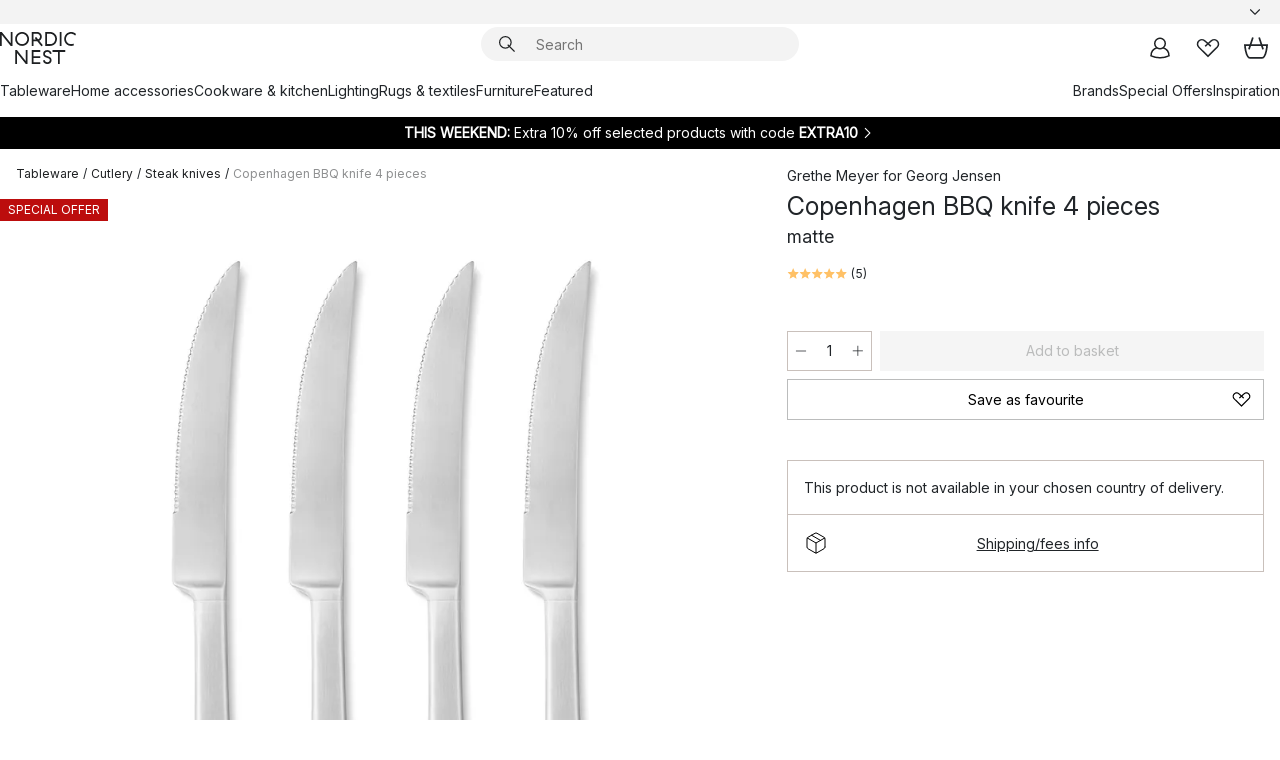

--- FILE ---
content_type: text/html; charset=utf-8
request_url: https://www.nordicnest.com/brands/georg-jensen/copenhagen-bbq-knife-4-pieces/?variantId=43078-01
body_size: 64389
content:
<!DOCTYPE html><html lang="en-US"><head><script>(function(w,i,g){w[g]=w[g]||[];if(typeof w[g].push=='function')w[g].push(i)})
(window,'GTM-WRL99SXS','google_tags_first_party');</script><script>(function(w,d,s,l){w[l]=w[l]||[];(function(){w[l].push(arguments);})('set', 'developer_id.dY2E1Nz', true);
		var f=d.getElementsByTagName(s)[0],
		j=d.createElement(s);j.async=true;j.src='/securemetrics/';
		f.parentNode.insertBefore(j,f);
		})(window,document,'script','dataLayer');</script><meta name="viewport" content="width=device-width, initial-scale=1"/><link rel="preload" as="image" imageSrcSet="/assets/blobs/georg-jensen-copenhagen-bbq-knife-4-pieces-matte/43078-01-01-3951b4f491.jpg?preset=medium 960w,/assets/blobs/georg-jensen-copenhagen-bbq-knife-4-pieces-matte/43078-01-01-3951b4f491.jpg?preset=medium&amp;dpr=1.5 1440w,/assets/blobs/georg-jensen-copenhagen-bbq-knife-4-pieces-matte/43078-01-01-3951b4f491.jpg?preset=medium&amp;dpr=2 1920w" imageSizes="40vw"/><script type="module" src="/static/runtime.1c6cd4d0e538c820.js" async=""></script><script type="module" src="/static/main.1e5554d967e43fd3.js" async=""></script><script type="module" src="/static/vendor.7f95a0690cc7c913.js" async=""></script><meta name="baidu-site-verification" content="codeva-pTtgj066lc"/><meta name="theme-color" content="#000"/><title>Copenhagen BBQ knife 4 pieces from Georg Jensen - NordicNest.com</title><meta data-excite="true" name="description" content="Buy your Copenhagen BBQ knife 4 pieces from Georg Jensen at Nordic Nest! ✓ World-wide shipping ✓ Fast delivery ✓ 60 days return policy"/><meta data-excite="true" property="og:description" content="Buy your Copenhagen BBQ knife 4 pieces from Georg Jensen at Nordic Nest! ✓ World-wide shipping ✓ Fast delivery ✓ 60 days return policy"/><meta data-excite="true" property="og:image" content="/assets/blobs/georg-jensen-copenhagen-bbq-knife-4-pieces-matte/43078-01-01-3951b4f491.jpg"/><link rel="canonical" href="https://www.nordicnest.com/brands/georg-jensen/copenhagen-bbq-knife-4-pieces/" data-excite="true"/><link rel="og:url" href="https://www.nordicnest.com/brands/georg-jensen/copenhagen-bbq-knife-4-pieces/" data-excite="true"/><link rel="manifest" href="/webappmanifest" crossorigin="use-credentials"/></head><script type="text/javascript">window.dataLayer = window.dataLayer || [];

            function gtag(){ dataLayer.push(arguments); }
            
            // Set default consent to 'denied' as a placeholder
            
            // Determine actual values based on customer's own requirements
            
            gtag('consent', 'default', {
            
            'ad_storage': 'denied',
            
            'ad_user_data': 'denied',
            
            'ad_personalization': 'denied',
            
            'analytics_storage': 'denied',
            
            'wait_for_update': 500
            
            });
            
            gtag('set', 'ads_data_redaction', true);</script><script id="CookieConsent" type="text/javascript" data-culture="EN" src="https://policy.app.cookieinformation.com/uc.js" data-gcm-version="2.0"></script><link rel="stylesheet" href="/static/main.ce45a92616384d33.css"/><link rel="stylesheet" href="/static/vendor.c7c4a3e591ac7730.css"/><script>(function(w,d,s,l,i){w[l]=w[l]||[];w[l].push({'gtm.start':
new Date().getTime(),event:'gtm.js'});var f=d.getElementsByTagName(s)[0],
j=d.createElement(s),dl=l!='dataLayer'?'&l='+l:'';j.defer=true;j.src=
'https://www.googletagmanager.com/gtm.js?id='+i+dl;f.parentNode.insertBefore(j,f);
})(window,document,'script','dataLayer','GTM-WRL99SXS');</script><script>document.addEventListener('load',function(e) {  if (e.target instanceof HTMLImageElement){ e.target.style.opacity = '1'}},{ capture: true });</script><div id="container"><style data-glitz="">.a{color:inherit}.b{background-color:#F3F3F3}</style><div class="a b"><style data-glitz="">.c{z-index:6}.d{height:24px}.e{position:relative}.f{align-items:center;-webkit-box-align:center}.g{grid-template-columns:1fr auto 1fr;-ms-grid-columns:1fr auto 1fr}.h{grid-template-areas:"left center right"}.i{display:-ms-grid;display:grid}.k{width:100%}.o{padding-right:16px}.p{padding-left:16px}@media (min-width: 1281px){.j{height:30px}.l{max-width:1440px}.m{margin-right:auto}.n{margin-left:auto}.q{padding-right:40px}.r{padding-left:40px}}</style><div class="c d e f g h i j k l m n o p q r"><style data-glitz="">.s{max-width:500px}.t{justify-content:center;-webkit-box-pack:center}.u{height:inherit}.v{display:-webkit-box;display:-moz-box;display:-ms-flexbox;display:-webkit-flex;display:flex}.w{grid-area:center}</style><div class="s k t u v w e"><style data-glitz="">.x{gap:8px}.y{font-size:12px}.z{pointer-events:none}.a0{will-change:transform, opacity}.a1{transform:translateY(50%)}.a2{bottom:0}.a3{position:absolute}.a4{opacity:0}</style><div class="a x y t f v u z a0 a1 a2 a3 a4"><style data-glitz="">.a5{width:24px}.a6{color:#ff9800}.a7{min-width:1.5em}.a8{min-height:1.5em}.a9{display:block}</style><svg xmlns="http://www.w3.org/2000/svg" fill="none" stroke="currentColor" stroke-linecap="square" stroke-width="1.5" viewBox="0 0 24 24" class="d a5 a6 a7 a8 a9"><path d="m4.5 11.25 5.25 5.25 9-9"></path></svg><style data-glitz="">.aa{white-space:nowrap}.ab{margin-bottom:0}.ae{line-height:1.7142857142857142}@media (min-width: 1281px){.ac{margin-bottom:0}}</style><p class="aa y ab ac ae">FREE SHIPPING FOR ORDERS OVER $199</p></div><div class="a x y t f v u z a0 a1 a2 a3 a4"><svg xmlns="http://www.w3.org/2000/svg" fill="none" stroke="currentColor" stroke-linecap="square" stroke-width="1.5" viewBox="0 0 24 24" class="d a5 a6 a7 a8 a9"><path d="m4.5 11.25 5.25 5.25 9-9"></path></svg><p class="aa y ab ac ae"><span>60</span><span> DAYS RETURN POLICY</span></p></div><div class="a x y t f v u z a0 a1 a2 a3 a4"><svg xmlns="http://www.w3.org/2000/svg" fill="none" stroke="currentColor" stroke-linecap="square" stroke-width="1.5" viewBox="0 0 24 24" class="d a5 a6 a7 a8 a9"><path d="m4.5 11.25 5.25 5.25 9-9"></path></svg><p class="aa y ab ac ae">5% OFF FOR NEWSLETTER-SIGN UP</p></div></div><style data-glitz="">.af{justify-self:end;-ms-grid-column-align:end}.ag{grid-area:right}.ah{height:100%}.ai{font-size:14px}.aj{text-transform:capitalize}.ak{flex-direction:column;-webkit-box-orient:vertical;-webkit-box-direction:normal}</style><div value="en-US" options="" class="af ag ah ai aj ak v"><input type="hidden" value="en-US"/><style data-glitz="">.al{border-bottom-color:transparent}.am{border-bottom-style:solid}.an{border-bottom-width:0}.ao{border-top-color:transparent}.ap{border-top-style:solid}.aq{border-top-width:0}.ar{border-right-color:transparent}.as{border-right-style:solid}.at{border-right-width:0}.au{border-left-color:transparent}.av{border-left-style:solid}.aw{border-left-width:0}.b9{background-color:transparent}.ba{font-weight:bold}.bb{padding-right:0}.bc{padding-left:0}.bd{line-height:24px}.be{padding-bottom:3px}.bf{padding-top:3px}.bg{z-index:4}.bh{cursor:pointer}.bi{justify-content:space-between;-webkit-box-pack:justify}.bj{user-select:none;-webkit-user-select:none;-ms-user-select:none}.bk{font-variant:inherit}.bl{font-style:inherit}@media (min-width: 1281px){.ax{border-bottom-color:transparent}.ay{border-bottom-style:solid}.az{border-bottom-width:0}.b0{border-top-color:transparent}.b1{border-top-style:solid}.b2{border-top-width:0}.b3{border-right-color:transparent}.b4{border-right-style:solid}.b5{border-right-width:0}.b6{border-left-color:transparent}.b7{border-left-style:solid}.b8{border-left-width:0}}</style><button id=":Rehc:-button" role="combobox" aria-haspopup="listbox" aria-expanded="false" aria-controls=":Rehc:-listbox" aria-label="Missing translation for selectAnOption" tabindex="0" class="al am an ao ap aq ar as at au av aw ax ay az b0 b1 b2 b3 b4 b5 b6 b7 b8 b9 ba bb bc bd y be bf ah bg bh f bi v a bj bk bl"><style data-glitz="">.bm{font-weight:500}.bn{overflow:hidden}.bo{text-overflow:ellipsis}</style><span class="ah bm k f v bn bo aa"></span><style data-glitz="">.bp{margin-left:8px}.bq{flex-shrink:0}.br{width:1.5em}.bs{height:1.5em}</style><svg xmlns="http://www.w3.org/2000/svg" fill="none" viewBox="0 0 24 24" aria-hidden="true" class="y bp bq br bs a9"><path stroke="currentColor" stroke-linecap="round" stroke-linejoin="round" stroke-width="1.5" d="m6 9 6 6 6-6"></path></svg></button><style data-glitz="">.bt{z-index:5}</style><div class="bt e"></div></div></div></div><style data-glitz="">.bu{z-index:3}.bv{top:-1px}.bw{background-color:#FFFFFF}.bx{position:-webkit-sticky;position:sticky}.by{height:auto}.bz{align-items:inherit;-webkit-box-align:inherit}</style><header class="bu bv bw bx by bz ak"><style data-glitz="">@media (min-width: 1281px){.c0{height:66px}}</style><div class="e bi f g i c0 q r k l m n"><style data-glitz="">.c1{justify-self:flex-start}</style><div class="c1 f v"><style data-glitz="">.c5{text-decoration:none}.c2:visited{color:inherit}.c3:hover{color:inherit}.c4:hover{text-decoration:none}</style><a aria-label="Start page" class="c2 c3 c4 c5 a" data-spa-link="true" href="/brands/georg-jensen/copenhagen-bbq-knife-4-pieces/?variantId=43078-01"><style data-glitz="">.c6{height:32px}.c7{width:auto}</style><svg xmlns="http://www.w3.org/2000/svg" viewBox="0 0 114.24 48" class="c6 c7 a9"><path d="M87.093 48V29.814h-8.185V27.13h19.078v2.684h-8.215V48Zm-17.823-.239a6.4 6.4 0 0 1-1.92-.8 6.1 6.1 0 0 1-1.637-1.535 7 7 0 0 1-1.115-2.4l2.351-1.253a4.9 4.9 0 0 0 1.458 2.639 4.1 4.1 0 0 0 2.8.91 3.93 3.93 0 0 0 2.559-.776 2.72 2.72 0 0 0 .952-2.236 2.8 2.8 0 0 0-.312-1.386 3 3 0 0 0-.834-.939 4.6 4.6 0 0 0-1.175-.626q-.654-.238-1.369-.478-1.012-.328-2.112-.759A8.4 8.4 0 0 1 66.9 37a5.5 5.5 0 0 1-1.488-1.714 5.06 5.06 0 0 1-.581-2.519 5.5 5.5 0 0 1 .506-2.4 5.15 5.15 0 0 1 1.369-1.774 6 6 0 0 1 2.012-1.093 7.7 7.7 0 0 1 2.4-.372 6.5 6.5 0 0 1 4.167 1.342 7.07 7.07 0 0 1 2.381 3.667l-2.531 1.013a4.5 4.5 0 0 0-1.517-2.563 4.17 4.17 0 0 0-2.559-.775 3.67 3.67 0 0 0-2.649.864 2.83 2.83 0 0 0-.893 2.117 2.5 2.5 0 0 0 .312 1.3 3 3 0 0 0 .863.91 5.8 5.8 0 0 0 1.31.67q.759.284 1.622.581 1.221.417 2.277.88a7 7 0 0 1 1.83 1.133 4.8 4.8 0 0 1 1.221 1.625 5.5 5.5 0 0 1 .446 2.326 6.1 6.1 0 0 1-.5 2.578 5.2 5.2 0 0 1-1.355 1.8 5.5 5.5 0 0 1-1.965 1.058 7.9 7.9 0 0 1-2.345.346 8.6 8.6 0 0 1-1.964-.239ZM38.822 48l-13.3-16.547V48H22.84V27.13h2.678l13.3 16.577V27.13H41.5V48Zm8.905 0V27.13h12.8v2.683H50.406v6.411h10.119v2.683H50.406v6.41h10.119V48Zm14.54-26.453-6.059-7.533h-5.8v6.857h-2.682V0h8.007a7.4 7.4 0 0 1 2.8.522 6.7 6.7 0 0 1 2.217 1.461A6.9 6.9 0 0 1 62.221 4.2a7.2 7.2 0 0 1 .536 2.8 7 7 0 0 1-1 3.757 6.7 6.7 0 0 1-2.693 2.474l5.331 6.6-2.129 1.712ZM50.406 11.33h3.66L52.22 9.022l2.08-1.669 2.976 3.708A4.2 4.2 0 0 0 59.3 9.54a4.23 4.23 0 0 0 .774-2.534 4.35 4.35 0 0 0-.343-1.744 4.3 4.3 0 0 0-.931-1.371A4.2 4.2 0 0 0 57.415 3a4.5 4.5 0 0 0-1.681-.313h-5.328Zm52.406 8.75a10 10 0 0 1-3.259-2.191 10.4 10.4 0 0 1-2.188-3.309 10.6 10.6 0 0 1-.8-4.145 10.6 10.6 0 0 1 .8-4.144 10.4 10.4 0 0 1 2.188-3.309 9.9 9.9 0 0 1 3.273-2.191A10.5 10.5 0 0 1 106.918 0a9.9 9.9 0 0 1 4.048.805 12 12 0 0 1 3.274 2.146l-1.22 2.534a10 10 0 0 0-.9-.833 10.5 10.5 0 0 0-1.768-1.165 7.54 7.54 0 0 0-3.556-.8 7.8 7.8 0 0 0-2.991.567 7.2 7.2 0 0 0-2.4 1.579 7.3 7.3 0 0 0-1.591 2.445 8.35 8.35 0 0 0-.581 3.16 8.35 8.35 0 0 0 .581 3.161 7.3 7.3 0 0 0 1.591 2.444 7.2 7.2 0 0 0 2.4 1.58 7.8 7.8 0 0 0 2.991.567 9.6 9.6 0 0 0 1.859-.179 8.5 8.5 0 0 0 1.98-.686l.476 2.684a17 17 0 0 1-2.262.656 10.37 10.37 0 0 1-6.042-.581Zm-13.054.791V0h2.678v20.87Zm-21.665 0V0h7.143a10.7 10.7 0 0 1 4.107.79 10.2 10.2 0 0 1 3.3 2.176 9.9 9.9 0 0 1 2.188 3.294 10.9 10.9 0 0 1 .789 4.174 10.9 10.9 0 0 1-.789 4.174 10 10 0 0 1-2.185 3.292 10.2 10.2 0 0 1-3.3 2.176 10.7 10.7 0 0 1-4.107.79Zm2.678-2.684h4.464a8.3 8.3 0 0 0 3.081-.566 7.2 7.2 0 0 0 2.44-1.595 7.4 7.4 0 0 0 1.607-2.46 8.3 8.3 0 0 0 .581-3.13 8.2 8.2 0 0 0-.581-3.116 7.26 7.26 0 0 0-4.047-4.055 8.1 8.1 0 0 0-3.081-.581h-4.464ZM15.982 20.87 2.678 4.323V20.87H0V0h2.678l13.3 16.577V0h2.678v20.87Zm13.074-.791a9.96 9.96 0 0 1-5.491-5.5 10.8 10.8 0 0 1-.789-4.145 10.8 10.8 0 0 1 .789-4.144 9.95 9.95 0 0 1 5.491-5.5A10.7 10.7 0 0 1 33.194 0a10.85 10.85 0 0 1 4.152.791 9.9 9.9 0 0 1 3.3 2.19 10.2 10.2 0 0 1 2.173 3.31 10.8 10.8 0 0 1 .789 4.144 10.8 10.8 0 0 1-.789 4.145 10.2 10.2 0 0 1-2.173 3.309 9.9 9.9 0 0 1-3.3 2.191 10.8 10.8 0 0 1-4.152.79 10.7 10.7 0 0 1-4.138-.791M30.1 3.264a7.19 7.19 0 0 0-4.063 4.07 8.2 8.2 0 0 0-.58 3.1 8.2 8.2 0 0 0 .58 3.1A7.18 7.18 0 0 0 30.1 17.6a8.53 8.53 0 0 0 6.191 0 7.18 7.18 0 0 0 4.063-4.069 8.2 8.2 0 0 0 .581-3.1 8.2 8.2 0 0 0-.581-3.1 7.19 7.19 0 0 0-4.063-4.07 8.53 8.53 0 0 0-6.191 0Z" style="fill:#1e2022"></path></svg></a></div><style data-glitz="">.c8{transition-timing-function:ease-out}.c9{transition-duration:200ms}.ca{transition-property:background, box-shadow;-webkit-transition-property:background, box-shadow;-moz-transition-property:background, box-shadow}.cb{z-index:1}@media (min-width: 1281px){.cc{width:400px}.cd{align-items:center;-webkit-box-align:center}}</style><form role="search" class="c8 c9 ca k e cb v cc cd" action=""><style data-glitz="">.ce{border-bottom-width:thin}.cf{border-top-width:thin}.cg{border-right-width:thin}.ch{border-left-width:thin}.ci{height:34px}.cj{border-radius:50px}.co{transition-property:background-color;-webkit-transition-property:background-color;-moz-transition-property:background-color}@media (max-width: 1280px){.ck{border-bottom-color:transparent}.cl{margin-bottom:8px}.cm{margin-right:12px}.cn{margin-left:12px}}</style><div class="b am al ce ap ao cf as ar cg av au ch ci cb k f v cj ck cl cm cn c8 c9 co"><style data-glitz="">.cp{padding-bottom:0}.cq{padding-top:0}.cr{border-radius:0}.cs{text-transform:initial}.cz{font-size:16px}.d0{transition-property:color, background, opacity, border-color;-webkit-transition-property:color, background, opacity, border-color;-moz-transition-property:color, background, opacity, border-color}.d1{border-bottom-width:1px}.d2{border-top-width:1px}.d3{border-right-width:1px}.d4{border-left-width:1px}@media (hover: hover){.ct:hover{border-bottom-color:transparent}.cu:hover{border-top-color:transparent}.cv:hover{border-right-color:transparent}.cw:hover{border-left-color:transparent}.cx:hover{background-color:transparent}.cy:hover{color:inherit}}</style><button tabindex="0" type="submit" aria-label="Search" data-test-id="quick-search-btn" class="bp cp cq bb bc bq cr a b9 cs f t v ct cu cv cw cx cy bd cz c8 c9 d0 al am d1 ao ap d2 ar as d3 au av d4 bj bk bl"><style data-glitz="">.d5{margin-bottom:8px}.d6{margin-top:8px}.d7{margin-right:8px}.d8{height:16px}.d9{width:16px}</style><svg xmlns="http://www.w3.org/2000/svg" viewBox="0 0 26.414 26.414" class="d5 d6 d7 bp d8 d9 a9"><defs><style>.search_svg__a{fill:none;stroke:#1e2022;stroke-linecap:square;stroke-miterlimit:10;stroke-width:2px}</style></defs><g transform="translate(1 1)"><circle cx="9.5" cy="9.5" r="9.5" class="search_svg__a"></circle><path d="m14 14 10 10" class="search_svg__a"></path></g></svg></button><style data-glitz="">.db{flex-grow:1;-webkit-box-flex:1}.dh{border-bottom-style:none}.di{border-top-style:none}.dj{border-right-style:none}.dk{border-left-style:none}.dl{padding-left:12px}.da::-webkit-search-cancel-button{display:none}.dc:focus{outline-style:none}.dd:focus{border-bottom-style:none}.de:focus{border-top-style:none}.df:focus{border-right-style:none}.dg:focus{border-left-style:none}</style><input tabindex="0" aria-label="Search" aria-disabled="false" role="combobox" type="search" autoComplete="off" aria-autocomplete="list" aria-activedescendant="-1-item-" aria-expanded="false" aria-controls="suggestions" aria-owns="suggestions" placeholder="Search" data-test-id="quick-search-input" class="da db dc dd de df dg dh di dj dk b9 u k dl ai" name="q" value=""/><style data-glitz="">.dm{visibility:hidden}</style><button type="button" tabindex="0" aria-label="CLOSE" class="d7 cp cq bb bc bq dm cr a b9 cs f t v ct cu cv cw cx cy bd cz c8 c9 d0 al am d1 ao ap d2 ar as d3 au av d4 bj bk bl"><svg xmlns="http://www.w3.org/2000/svg" viewBox="0 0 32 32" class="d5 d6 d7 bp d8 d9 a9"><path fill="none" stroke="currentColor" stroke-linecap="square" stroke-miterlimit="10" stroke-width="2" d="m16 16-8.657 8.656L16 16 7.343 7.343 16 16l8.656-8.657L16 16l8.657 8.657z"></path></svg></button></div><style data-glitz="">.dn{left:12px}.do{top:40px}.dp{width:calc(100% - 24px)}.dq{border-radius:16px}.dt{transition-property:border-color, box-shadow;-webkit-transition-property:border-color, box-shadow;-moz-transition-property:border-color, box-shadow}.du{height:0}.dv{background-color:white}@media (min-width: 1281px){.dr{left:0}.ds{width:100%}}</style><div class="dn do dp a3 an am al aq ap ao at as ar aw av au dq dr ds c8 c9 dt du bn dv b2"><style data-glitz="">.dw{padding-bottom:16px}.dx{padding-top:8px}</style><div class="dw dx"></div></div></form><style data-glitz="">.dy{justify-self:flex-end}</style><div class="dy f v"><style data-glitz="">.dz{padding-bottom:11px}.e0{padding-top:11px}.e1{padding-right:11px}.e2{padding-left:11px}</style><a aria-label="My pages" data-test-id="my-pages-button" class="cr a b9 cs f t v ct cu cv cw cx cy bd cz dz e0 e1 e2 c8 c9 d0 al am d1 ao ap d2 ar as d3 au av d4 c3 c4 c5" data-spa-link="true" href=""><svg xmlns="http://www.w3.org/2000/svg" viewBox="0 0 32 32" data-test-id="my-pages-link" class="br bs a9"><defs><style>.user_svg__a{fill:none;stroke:#1e2022;stroke-miterlimit:10;stroke-width:2px}</style></defs><circle cx="7" cy="7" r="7" class="user_svg__a" transform="translate(9 3)"></circle><path d="M12.007 15.645A11.44 11.44 0 0 0 4 26.375 27 27 0 0 0 16 29a27 27 0 0 0 12-2.625 11.44 11.44 0 0 0-8-10.73" class="user_svg__a"></path></svg></a><style data-glitz="">.e3{overflow:visible}</style><a aria-label="My favourites" class="e3 e cr a b9 cs f t v ct cu cv cw cx cy bd cz dz e0 e1 e2 c8 c9 d0 al am d1 ao ap d2 ar as d3 au av d4 c3 c4 c5" data-spa-link="true" href=""><svg xmlns="http://www.w3.org/2000/svg" fill="none" viewBox="0 0 32 32" data-test-id="my-wishlist-link" class="br bs a9"><path stroke="currentColor" stroke-linecap="square" stroke-miterlimit="10" stroke-width="2" d="m13 13 7.071-6.317a5.866 5.866 0 0 1 8.225 0 5.7 5.7 0 0 1 0 8.127L15.959 27 3.7 14.81a5.7 5.7 0 0 1 0-8.127 5.866 5.866 0 0 1 8.225 0S16.582 10.533 19 13"></path></svg></a><button aria-label="Shopping bag" title="You have 0 items in cart" data-test-id="header-cart-icon" class="e3 e cr a b9 cs f t v ct cu cv cw cx cy bd cz dz e0 e1 e2 c8 c9 d0 al am d1 ao ap d2 ar as d3 au av d4 bj bk bl"><svg xmlns="http://www.w3.org/2000/svg" fill="none" viewBox="0 0 28.138 25.265" data-test-id="minicart-link" class="br bs a9"><g stroke="currentColor" stroke-linecap="square" stroke-miterlimit="10" stroke-width="2"><path d="m18.069 1.265 4 12M10.069 1.265l-4 12M1.069 9.265h26s-1 15-6 15h-14c-5 0-6-15-6-15Z"></path></g></svg></button></div></div><style data-glitz="">.e4{min-height:44px}</style><nav class="e4 k dw dx"><div class="bi v q r k l m n"><style data-glitz="">.e5{gap:24px}.e6{list-style:none}.e7{margin-top:0}.e8{margin-right:0}.e9{margin-left:0}</style><ul class="e5 v e6 cp cq bb bc ab e7 e8 e9"><li><style data-glitz="">.ea:hover{text-decoration:underline}</style><a data-test-id="product-category-tabs" class="ea aa a9 bm ai c2 c3 c5 a" data-spa-link="true" href="/tableware/">Tableware</a></li><li><a data-test-id="product-category-tabs" class="ea aa a9 bm ai c2 c3 c5 a" data-spa-link="true" href="/home-accessories/">Home accessories</a></li><li><a data-test-id="product-category-tabs" class="ea aa a9 bm ai c2 c3 c5 a" data-spa-link="true" href="/cookware--kitchen-accessories/">Cookware &amp; kitchen</a></li><li><a data-test-id="product-category-tabs" class="ea aa a9 bm ai c2 c3 c5 a" data-spa-link="true" href="/lighting/">Lighting</a></li><li><a data-test-id="product-category-tabs" class="ea aa a9 bm ai c2 c3 c5 a" data-spa-link="true" href="/rugs--textiles/">Rugs &amp; textiles</a></li><li><a data-test-id="product-category-tabs" class="ea aa a9 bm ai c2 c3 c5 a" data-spa-link="true" href="/furniture/">Furniture</a></li><li><a data-test-id="product-category-tabs" class="ea aa a9 bm ai c2 c3 c5 a" data-spa-link="true" href="">Featured</a></li></ul><ul class="e5 v e6 cp cq bb bc ab e7 e8 e9"><li><a class="bm ea aa a9 ai c2 c3 c5 a" data-spa-link="true" href="/brands/">Brands</a></li><li><a class="bm ea aa a9 ai c2 c3 c5 a" data-spa-link="true" href="/special-offers/">Special Offers</a></li><li><a class="bm ea aa a9 ai c2 c3 c5 a" data-spa-link="true" href="/inspiration-tips/">Inspiration</a></li></ul></div></nav></header><div style="display:contents"><style data-glitz="">.ed{width:440px}.ee{top:0}.ef{left:100%}.eg{will-change:transform}.eh{max-width:100%}.ei{position:fixed}@media (min-width: 1281px){.eb{display:none}.ec{width:auto}}</style><div class="bw bn eb ec ed a2 ee ef eg eh ak v ei"><style data-glitz="">.ej{padding-bottom:4px}.ek{padding-top:4px}</style><div class="ej ek a9 e"><style data-glitz="">.el{transform:translate(-50%, -50%)}.em{top:50%}.en{left:50%}</style><svg xmlns="http://www.w3.org/2000/svg" viewBox="0 0 114.24 48" class="el em en a3 c6 c7 a9"><path d="M87.093 48V29.814h-8.185V27.13h19.078v2.684h-8.215V48Zm-17.823-.239a6.4 6.4 0 0 1-1.92-.8 6.1 6.1 0 0 1-1.637-1.535 7 7 0 0 1-1.115-2.4l2.351-1.253a4.9 4.9 0 0 0 1.458 2.639 4.1 4.1 0 0 0 2.8.91 3.93 3.93 0 0 0 2.559-.776 2.72 2.72 0 0 0 .952-2.236 2.8 2.8 0 0 0-.312-1.386 3 3 0 0 0-.834-.939 4.6 4.6 0 0 0-1.175-.626q-.654-.238-1.369-.478-1.012-.328-2.112-.759A8.4 8.4 0 0 1 66.9 37a5.5 5.5 0 0 1-1.488-1.714 5.06 5.06 0 0 1-.581-2.519 5.5 5.5 0 0 1 .506-2.4 5.15 5.15 0 0 1 1.369-1.774 6 6 0 0 1 2.012-1.093 7.7 7.7 0 0 1 2.4-.372 6.5 6.5 0 0 1 4.167 1.342 7.07 7.07 0 0 1 2.381 3.667l-2.531 1.013a4.5 4.5 0 0 0-1.517-2.563 4.17 4.17 0 0 0-2.559-.775 3.67 3.67 0 0 0-2.649.864 2.83 2.83 0 0 0-.893 2.117 2.5 2.5 0 0 0 .312 1.3 3 3 0 0 0 .863.91 5.8 5.8 0 0 0 1.31.67q.759.284 1.622.581 1.221.417 2.277.88a7 7 0 0 1 1.83 1.133 4.8 4.8 0 0 1 1.221 1.625 5.5 5.5 0 0 1 .446 2.326 6.1 6.1 0 0 1-.5 2.578 5.2 5.2 0 0 1-1.355 1.8 5.5 5.5 0 0 1-1.965 1.058 7.9 7.9 0 0 1-2.345.346 8.6 8.6 0 0 1-1.964-.239ZM38.822 48l-13.3-16.547V48H22.84V27.13h2.678l13.3 16.577V27.13H41.5V48Zm8.905 0V27.13h12.8v2.683H50.406v6.411h10.119v2.683H50.406v6.41h10.119V48Zm14.54-26.453-6.059-7.533h-5.8v6.857h-2.682V0h8.007a7.4 7.4 0 0 1 2.8.522 6.7 6.7 0 0 1 2.217 1.461A6.9 6.9 0 0 1 62.221 4.2a7.2 7.2 0 0 1 .536 2.8 7 7 0 0 1-1 3.757 6.7 6.7 0 0 1-2.693 2.474l5.331 6.6-2.129 1.712ZM50.406 11.33h3.66L52.22 9.022l2.08-1.669 2.976 3.708A4.2 4.2 0 0 0 59.3 9.54a4.23 4.23 0 0 0 .774-2.534 4.35 4.35 0 0 0-.343-1.744 4.3 4.3 0 0 0-.931-1.371A4.2 4.2 0 0 0 57.415 3a4.5 4.5 0 0 0-1.681-.313h-5.328Zm52.406 8.75a10 10 0 0 1-3.259-2.191 10.4 10.4 0 0 1-2.188-3.309 10.6 10.6 0 0 1-.8-4.145 10.6 10.6 0 0 1 .8-4.144 10.4 10.4 0 0 1 2.188-3.309 9.9 9.9 0 0 1 3.273-2.191A10.5 10.5 0 0 1 106.918 0a9.9 9.9 0 0 1 4.048.805 12 12 0 0 1 3.274 2.146l-1.22 2.534a10 10 0 0 0-.9-.833 10.5 10.5 0 0 0-1.768-1.165 7.54 7.54 0 0 0-3.556-.8 7.8 7.8 0 0 0-2.991.567 7.2 7.2 0 0 0-2.4 1.579 7.3 7.3 0 0 0-1.591 2.445 8.35 8.35 0 0 0-.581 3.16 8.35 8.35 0 0 0 .581 3.161 7.3 7.3 0 0 0 1.591 2.444 7.2 7.2 0 0 0 2.4 1.58 7.8 7.8 0 0 0 2.991.567 9.6 9.6 0 0 0 1.859-.179 8.5 8.5 0 0 0 1.98-.686l.476 2.684a17 17 0 0 1-2.262.656 10.37 10.37 0 0 1-6.042-.581Zm-13.054.791V0h2.678v20.87Zm-21.665 0V0h7.143a10.7 10.7 0 0 1 4.107.79 10.2 10.2 0 0 1 3.3 2.176 9.9 9.9 0 0 1 2.188 3.294 10.9 10.9 0 0 1 .789 4.174 10.9 10.9 0 0 1-.789 4.174 10 10 0 0 1-2.185 3.292 10.2 10.2 0 0 1-3.3 2.176 10.7 10.7 0 0 1-4.107.79Zm2.678-2.684h4.464a8.3 8.3 0 0 0 3.081-.566 7.2 7.2 0 0 0 2.44-1.595 7.4 7.4 0 0 0 1.607-2.46 8.3 8.3 0 0 0 .581-3.13 8.2 8.2 0 0 0-.581-3.116 7.26 7.26 0 0 0-4.047-4.055 8.1 8.1 0 0 0-3.081-.581h-4.464ZM15.982 20.87 2.678 4.323V20.87H0V0h2.678l13.3 16.577V0h2.678v20.87Zm13.074-.791a9.96 9.96 0 0 1-5.491-5.5 10.8 10.8 0 0 1-.789-4.145 10.8 10.8 0 0 1 .789-4.144 9.95 9.95 0 0 1 5.491-5.5A10.7 10.7 0 0 1 33.194 0a10.85 10.85 0 0 1 4.152.791 9.9 9.9 0 0 1 3.3 2.19 10.2 10.2 0 0 1 2.173 3.31 10.8 10.8 0 0 1 .789 4.144 10.8 10.8 0 0 1-.789 4.145 10.2 10.2 0 0 1-2.173 3.309 9.9 9.9 0 0 1-3.3 2.191 10.8 10.8 0 0 1-4.152.79 10.7 10.7 0 0 1-4.138-.791M30.1 3.264a7.19 7.19 0 0 0-4.063 4.07 8.2 8.2 0 0 0-.58 3.1 8.2 8.2 0 0 0 .58 3.1A7.18 7.18 0 0 0 30.1 17.6a8.53 8.53 0 0 0 6.191 0 7.18 7.18 0 0 0 4.063-4.069 8.2 8.2 0 0 0 .581-3.1 8.2 8.2 0 0 0-.581-3.1 7.19 7.19 0 0 0-4.063-4.07 8.53 8.53 0 0 0-6.191 0Z" style="fill:#1e2022"></path></svg><style data-glitz="">.eo{float:right}</style><button class="eo cr a b9 cs f t v ct cu cv cw cx cy bd cz dz e0 e1 e2 c8 c9 d0 al am d1 ao ap d2 ar as d3 au av d4 bn e bj bk bl"><svg xmlns="http://www.w3.org/2000/svg" viewBox="0 0 32 32" class="br bs a9"><path fill="none" stroke="currentColor" stroke-linecap="square" stroke-miterlimit="10" stroke-width="2" d="m16 16-8.657 8.656L16 16 7.343 7.343 16 16l8.656-8.657L16 16l8.657 8.657z"></path></svg></button></div><style data-glitz="">.ep{grid-template-columns:repeat(2, 1fr);-ms-grid-columns:repeat(2, 1fr)}</style><div class="ep i"><style data-glitz="">.er{padding-bottom:12px}.es{padding-top:12px}.et{transition-duration:300ms}.eu{padding-right:23px}.ev{padding-left:23px}.ew{color:black}.f3{border-bottom-color:#bbbcbc}.f4{border-top-color:#bbbcbc}.f5{border-right-color:#bbbcbc}.f6{border-left-color:#bbbcbc}.eq:focus-visible{outline-offset:-2px}@media (hover: hover){.ex:hover{border-bottom-color:#bbbcbc}.ey:hover{border-top-color:#bbbcbc}.ez:hover{border-right-color:#bbbcbc}.f0:hover{border-left-color:#bbbcbc}.f1:hover{background-color:#f5f5f5}.f2:hover{color:black}}</style><button class="bw eq er es an aq at aw cs co et bm ai f t v bd eu ev cr ew ex ey ez f0 f1 f2 c8 f3 am f4 ap f5 as f6 av bj bk bl">Products</button><style data-glitz="">.f7{background-color:#ebebeb}</style><button class="f7 eq er es an aq at aw cs co et bm ai f t v bd eu ev cr ew ex ey ez f0 f1 f2 c8 f3 am f4 ap f5 as f6 av bj bk bl">Other</button></div><style data-glitz="">.f8{overflow-x:hidden}</style><nav class="ah f8 e db"><style data-glitz="">.f9{will-change:opacity, transform}</style><div class="f9 ak v a2 ee ah k a3"><style data-glitz="">.fa{overflow-y:auto}.fb{-webkit-overflow-scrolling:touch}</style><ul class="fa fb e6 cp cq bb bc ab e7 e8 e9"><style data-glitz="">@media (max-width: 1280px){.fc{border-bottom-style:solid}.fd{border-bottom-width:1px}.fe{border-bottom-color:#f5f5f5}}</style><li class="fc fd fe"><style data-glitz="">.ff{padding-right:24px}.fg{padding-left:24px}@media (max-width: 1280px){.fh{padding-bottom:16px}.fi{padding-top:16px}.fj{padding-right:24px}.fk{padding-left:24px}.fl{font-size:16px}.fm{font-weight:500}}</style><a data-test-id="sidebar-product-category" class="er es ff fg aa k f bi v fh fi fj fk fl fm c2 c3 c4 c5 a" data-spa-link="true" href="/tableware/">Tableware<style data-glitz="">.fn{transform:rotate(270deg)}</style><svg xmlns="http://www.w3.org/2000/svg" fill="none" viewBox="0 0 24 24" class="y fn br bs a9"><path fill="currentColor" d="M4.943 9.75 6 8.693l6 6 6-6 1.058 1.057L12 16.808z"></path></svg></a></li><li class="fc fd fe"><a data-test-id="sidebar-product-category" class="er es ff fg aa k f bi v fh fi fj fk fl fm c2 c3 c4 c5 a" data-spa-link="true" href="/home-accessories/">Home accessories<svg xmlns="http://www.w3.org/2000/svg" fill="none" viewBox="0 0 24 24" class="y fn br bs a9"><path fill="currentColor" d="M4.943 9.75 6 8.693l6 6 6-6 1.058 1.057L12 16.808z"></path></svg></a></li><li class="fc fd fe"><a data-test-id="sidebar-product-category" class="er es ff fg aa k f bi v fh fi fj fk fl fm c2 c3 c4 c5 a" data-spa-link="true" href="/cookware--kitchen-accessories/">Cookware &amp; kitchen<svg xmlns="http://www.w3.org/2000/svg" fill="none" viewBox="0 0 24 24" class="y fn br bs a9"><path fill="currentColor" d="M4.943 9.75 6 8.693l6 6 6-6 1.058 1.057L12 16.808z"></path></svg></a></li><li class="fc fd fe"><a data-test-id="sidebar-product-category" class="er es ff fg aa k f bi v fh fi fj fk fl fm c2 c3 c4 c5 a" data-spa-link="true" href="/lighting/">Lighting<svg xmlns="http://www.w3.org/2000/svg" fill="none" viewBox="0 0 24 24" class="y fn br bs a9"><path fill="currentColor" d="M4.943 9.75 6 8.693l6 6 6-6 1.058 1.057L12 16.808z"></path></svg></a></li><li class="fc fd fe"><a data-test-id="sidebar-product-category" class="er es ff fg aa k f bi v fh fi fj fk fl fm c2 c3 c4 c5 a" data-spa-link="true" href="/rugs--textiles/">Rugs &amp; textiles<svg xmlns="http://www.w3.org/2000/svg" fill="none" viewBox="0 0 24 24" class="y fn br bs a9"><path fill="currentColor" d="M4.943 9.75 6 8.693l6 6 6-6 1.058 1.057L12 16.808z"></path></svg></a></li><li class="fc fd fe"><a data-test-id="sidebar-product-category" class="er es ff fg aa k f bi v fh fi fj fk fl fm c2 c3 c4 c5 a" data-spa-link="true" href="/furniture/">Furniture<svg xmlns="http://www.w3.org/2000/svg" fill="none" viewBox="0 0 24 24" class="y fn br bs a9"><path fill="currentColor" d="M4.943 9.75 6 8.693l6 6 6-6 1.058 1.057L12 16.808z"></path></svg></a></li><li class="fc fd fe"><button to="" data-test-id="sidebar-product-category" class="er es ff fg aa k f bi v fh fi fj fk fl fm b9 an aq at aw a">Featured<svg xmlns="http://www.w3.org/2000/svg" fill="none" viewBox="0 0 24 24" class="y fn br bs a9"><path fill="currentColor" d="M4.943 9.75 6 8.693l6 6 6-6 1.058 1.057L12 16.808z"></path></svg></button></li><style data-glitz="">.fo{color:#ffffff}.fp{background-color:#6c1519}.fq{margin-bottom:12px}</style><li class="fo fp fq"><style data-glitz="">.fr{padding-right:12px}.ft{gap:16px}.fu{flex-direction:row;-webkit-box-orient:horizontal;-webkit-box-direction:normal}.fs:hover{color:white}</style><a class="er es fr dl fs f ft t fu v ah c2 c4 c5 a" data-spa-link="true" href="/special-offers/"><p class="ab ai ac ae">Special Offers</p><svg xmlns="http://www.w3.org/2000/svg" fill="none" viewBox="0 0 24 24" class="fn br bs a9"><path fill="currentColor" d="M4.943 9.75 6 8.693l6 6 6-6 1.058 1.057L12 16.808z"></path></svg></a></li><style data-glitz="">.fv{padding-bottom:8px}.fw{padding-right:8px}.fx{padding-left:8px}.fy{grid-template-columns:repeat(3, minmax(0, 1fr));-ms-grid-columns:repeat(3, minmax(0, 1fr))}</style><li class="y fv dx fw fx k fy i"><a class="fv dx fr dl ak v f c2 c3 c4 c5 a" data-spa-link="true" href="/my-pages/"><style data-glitz="">.fz{object-fit:contain}.g0{width:28px}.g1{height:28px}.g2{transition-timing-function:ease-in}.g3{transition-property:opacity;-webkit-transition-property:opacity;-moz-transition-property:opacity}</style><img loading="lazy" height="32" width="32" src="/assets/contentful/p7vzp7ftmsr1/6Dv5NcRbiecSL4BHRkLZu2/564403beeebfb0475d7532f96f7e26ee/user.svg" class="fz g0 g1 g2 c9 g3 a4 eh"/><style data-glitz="">.g4{text-align:center}.g5{margin-top:12px}</style><div class="g4 g5 bo bn aa c5">My Pages</div></a><a class="fv dx fr dl ak v f c2 c3 c4 c5 a" data-spa-link="true" href="/my-favourites/"><img loading="lazy" alt="" height="24" width="25" src="/assets/contentful/p7vzp7ftmsr1/4BCENhWV3QUyH3fOxk0HMK/cf76b3bf637272b8940f43ff998b27d2/heart_icon.svg" class="fz g0 g1 g2 c9 g3 a4 eh"/><div class="g4 g5 bo bn aa c5">My favourites</div></a><a class="fv dx fr dl ak v f c2 c3 c4 c5 a" data-spa-link="true" href="/customer-service/"><img loading="lazy" height="26" width="28" src="/assets/contentful/p7vzp7ftmsr1/5U7VZK0g3BGd1pAhnnxh4F/cb81a86a5837bf258e89a7d3d9bd309c/nn-icon-service_2.svg" class="fz g0 g1 g2 c9 g3 a4 eh"/><div class="g4 g5 bo bn aa c5">Customer Service</div></a></li></ul></div><div class="f9 ak v a2 ee ah k a3"><ul class="fa fb e6 cp cq bb bc ab e7 e8 e9"><li class="fc fd fe"><button to="" data-test-id="sidebar-product-category" class="er es ff fg aa k f bi v fh fi fj fk fl fm b9 an aq at aw a">Featured<svg xmlns="http://www.w3.org/2000/svg" fill="none" viewBox="0 0 24 24" class="y fn br bs a9"><path fill="currentColor" d="M4.943 9.75 6 8.693l6 6 6-6 1.058 1.057L12 16.808z"></path></svg></button></li><li class="fc fd fe"><a data-test-id="sidebar-product-category" class="er es ff fg aa k f bi v fh fi fj fk fl fm c2 c3 c4 c5 a" data-spa-link="true" href="/brands/">Brands</a></li><li class="fc fd fe"><a data-test-id="sidebar-product-category" class="er es ff fg aa k f bi v fh fi fj fk fl fm c2 c3 c4 c5 a" data-spa-link="true" href="/special-offers/">Special Offers</a></li><li class="fc fd fe"><a data-test-id="sidebar-product-category" class="er es ff fg aa k f bi v fh fi fj fk fl fm c2 c3 c4 c5 a" data-spa-link="true" href="/inspiration-tips/">Inspiration<svg xmlns="http://www.w3.org/2000/svg" fill="none" viewBox="0 0 24 24" class="y fn br bs a9"><path fill="currentColor" d="M4.943 9.75 6 8.693l6 6 6-6 1.058 1.057L12 16.808z"></path></svg></a></li><li class="fc fd fe"><a data-test-id="sidebar-product-category" class="er es ff fg aa k f bi v fh fi fj fk fl fm c2 c3 c4 c5 a" data-spa-link="true" href="/room/">Room<svg xmlns="http://www.w3.org/2000/svg" fill="none" viewBox="0 0 24 24" class="y fn br bs a9"><path fill="currentColor" d="M4.943 9.75 6 8.693l6 6 6-6 1.058 1.057L12 16.808z"></path></svg></a></li><li class="fc fd fe"><a data-test-id="sidebar-product-category" class="er es ff fg aa k f bi v fh fi fj fk fl fm c2 c3 c4 c5 a" data-spa-link="true" href="/gift-ideas/">Gift Ideas</a></li><li class="fc fd fe"><a data-test-id="sidebar-product-category" class="er es ff fg aa k f bi v fh fi fj fk fl fm c2 c3 c4 c5 a" data-spa-link="true" href="/bestsellers/">Bestsellers</a></li><li class="fo fp fq"><a class="er es fr dl fs f ft t fu v ah c2 c4 c5 a" data-spa-link="true" href="/special-offers/"><p class="ab ai ac ae">Special Offers</p><svg xmlns="http://www.w3.org/2000/svg" fill="none" viewBox="0 0 24 24" class="fn br bs a9"><path fill="currentColor" d="M4.943 9.75 6 8.693l6 6 6-6 1.058 1.057L12 16.808z"></path></svg></a></li><li class="y fv dx fw fx k fy i"><a class="fv dx fr dl ak v f c2 c3 c4 c5 a" data-spa-link="true" href="/my-pages/"><img loading="lazy" height="32" width="32" src="/assets/contentful/p7vzp7ftmsr1/6Dv5NcRbiecSL4BHRkLZu2/564403beeebfb0475d7532f96f7e26ee/user.svg" class="fz g0 g1 g2 c9 g3 a4 eh"/><div class="g4 g5 bo bn aa c5">My Pages</div></a><a class="fv dx fr dl ak v f c2 c3 c4 c5 a" data-spa-link="true" href="/my-favourites/"><img loading="lazy" alt="" height="24" width="25" src="/assets/contentful/p7vzp7ftmsr1/4BCENhWV3QUyH3fOxk0HMK/cf76b3bf637272b8940f43ff998b27d2/heart_icon.svg" class="fz g0 g1 g2 c9 g3 a4 eh"/><div class="g4 g5 bo bn aa c5">My favourites</div></a><a class="fv dx fr dl ak v f c2 c3 c4 c5 a" data-spa-link="true" href="/customer-service/"><img loading="lazy" height="26" width="28" src="/assets/contentful/p7vzp7ftmsr1/5U7VZK0g3BGd1pAhnnxh4F/cb81a86a5837bf258e89a7d3d9bd309c/nn-icon-service_2.svg" class="fz g0 g1 g2 c9 g3 a4 eh"/><div class="g4 g5 bo bn aa c5">Customer Service</div></a></li></ul></div></nav><div class="er es o p f7 bi v"><style data-glitz="">.g6{text-transform:none}</style><a data-test-id="mobile-menu-my-pages-button" class="g6 x bc fv dx cr a b9 f t v ct cu cv cw cx cy bd y e1 c8 c9 d0 al am d1 ao ap d2 ar as d3 au av d4 c3 c4 c5" data-spa-link="true" href=""><svg xmlns="http://www.w3.org/2000/svg" viewBox="0 0 32 32" class="br bs a9"><defs><style>.user_svg__a{fill:none;stroke:#1e2022;stroke-miterlimit:10;stroke-width:2px}</style></defs><circle cx="7" cy="7" r="7" class="user_svg__a" transform="translate(9 3)"></circle><path d="M12.007 15.645A11.44 11.44 0 0 0 4 26.375 27 27 0 0 0 16 29a27 27 0 0 0 12-2.625 11.44 11.44 0 0 0-8-10.73" class="user_svg__a"></path></svg><span class="cz">Log in</span></a><style data-glitz="">.g7{display:-webkit-inline-box;display:-moz-inline-box;display:-ms-inline-flexbox;display:-webkit-inline-flex;display:inline-flex}</style><div class="y f g7 e"><style data-glitz="">.g8{min-width:100%}.g9{padding-bottom:7px}.ga{padding-top:7px}.gc{background-color:transparent;background-color:initial}.gd{font-weight:inherit}.ge{font-family:inherit}.gf{appearance:none;-webkit-appearance:none;-moz-appearance:none;-ms-appearance:none}.gb:focus{outline-width:0}</style><select class="y ff g8 bd g9 ga ev dc gb gc an aq at aw a gd bk bl ge gf"></select><style data-glitz="">.gg{right:0}</style><svg xmlns="http://www.w3.org/2000/svg" fill="none" viewBox="0 0 24 24" class="z gg a3 br bs a9"><path fill="currentColor" d="M4.943 9.75 6 8.693l6 6 6-6 1.058 1.057L12 16.808z"></path></svg></div></div></div></div><div style="display:contents"><style data-glitz="">.gi{background-color:#000000}.gh:hover{color:#ffffff}</style><div class="gh fo gi ej ek fw fx"><style data-glitz="">@media (min-width: 769px){.gj{max-width:1600px}.gk{margin-right:auto}.gl{margin-left:auto}}</style><div class="g2 c9 g3 u t fu f v k gj gk gl"><style data-glitz="">.gn{text-decoration-line:none;-webkit-text-decoration-line:none}.gm:hover{text-decoration-line:underline;-webkit-text-decoration-line:underline}</style><a class="gm x f v gn ai c2 c3 c4 c5 a" data-spa-link="true" href="/discounts/"><style data-glitz="">@media (max-width: 1280px){.go{text-align:center}.gp{margin-bottom:0}}</style><p class="ab go gp ac ae ai"><b>T</b><b>HIS WEEKEND: </b><span>Extra 10% off selected products with code </span><b>EXTRA10</b></p><svg xmlns="http://www.w3.org/2000/svg" fill="none" viewBox="0 0 24 24" class="bq y fn br bs a9"><path fill="currentColor" d="M4.943 9.75 6 8.693l6 6 6-6 1.058 1.057L12 16.808z"></path></svg></a></div></div></div><div></div><style data-glitz="">@media (max-width: 1280px){.gq{grid-template-columns:1.5fr 1fr;-ms-grid-columns:1.5fr 1fr}.gr{padding-right:0}.gs{padding-left:0}.gt{grid-column-gap:8px}}@media (min-width: 769px){.gu{align-items:start;-webkit-box-align:start}.gv{grid-row-gap:60px}.gw{display:-ms-grid;display:grid}}@media (min-width: 1281px){.gx{grid-template-columns:7fr 392px;-ms-grid-columns:7fr 392px}.gy{grid-column-gap:32px}}</style><div data-test-id="pdp-page" class="gq gr gs gt gu gv gw gx gy q r k l m n"><div class="ah"><style data-glitz="">.gz{margin-bottom:16px}.h0{margin-top:16px}@media (min-width: 1281px){.h1{margin-bottom:16px}.h2{margin-top:16px}.h3{padding-right:32px}.h4{padding-left:0}.h5{font-size:12px}}</style><div class="gz h0 h1 h2 h3 h4 y fu f v h5 o p k l m n"><style data-glitz="">.h6{font-weight:550}.h7{flex-wrap:wrap;-webkit-box-lines:multiple}</style><div class="h6 h7 fu f v"><style data-glitz="">.h8{margin-right:4px}.h9{color:#1e2022}</style><span class="e9 h8 h9"><a data-test-id="breadcrumb-link" class="c5 c2 c3 c4 a" data-spa-link="true" href="/tableware/">Tableware</a></span>/<style data-glitz="">.ha{margin-left:4px}</style><span class="h8 ha h9"><a data-test-id="breadcrumb-link" class="c5 c2 c3 c4 a" data-spa-link="true" href="/tableware/cutlery/">Cutlery</a></span>/<span class="h8 ha h9"><a data-test-id="breadcrumb-link" class="c5 c2 c3 c4 a" data-spa-link="true" href="/tableware/cutlery/steak-knives/">Steak knives</a></span>/<style data-glitz="">.hb{color:#1e20227F}.hc{font-weight:normal}</style><span class="hb hc h8 ha"><a data-test-id="breadcrumb-link" class="c5 c2 c3 c4 a" data-spa-link="true" href="/brands/georg-jensen/copenhagen-bbq-knife-4-pieces/?variantId=43078-01">Copenhagen BBQ knife 4 pieces</a></span></div></div><style data-glitz="">.hd{grid-template-areas:"largeview" "thumbnails"}.he{grid-template-rows:1fr minmax(min-content, auto);-ms-grid-rows:1fr minmax(min-content, auto)}@media (min-width: 1281px){.hf{top:calc(110px + 16px)}.hg{position:-webkit-sticky;position:sticky}.hh{max-height:800px}.hi{gap:24px}.hj{grid-template-rows:auto;-ms-grid-rows:auto}.hk{grid-template-columns:minmax(min-content, auto) 1fr;-ms-grid-columns:minmax(min-content, auto) 1fr}.hl{grid-template-areas:"thumbnails largeview"}}</style><div class="ft e hd he i hf hg hh ds hi hj hk hl"><style data-glitz="">.hm{grid-area:largeview}</style><div class="ah k e bn hm"><style data-glitz="">@media (min-width: 1281px){.hn{justify-content:center;-webkit-box-pack:center}.ho{padding-bottom:0}}</style><div class="hn e ho eh"><div class="cp cq bb bc bn"><style data-glitz="">.hp{row-gap:40px}.hq{column-gap:40px}.ht{grid-auto-columns:calc(100% - 0px)}.hu{grid-auto-flow:column}@media (min-width: 769px){.hs{grid-auto-columns:calc(100% - 0px)}}@media (min-width: 1281px){.hr{grid-auto-columns:calc(100% - 0px)}}</style><div class="ah e hp hq hr hs ht hu i"><div class="f v"><style data-glitz="">.hv{aspect-ratio:1417 / 1417}@media (max-width: 768px){.hw{aspect-ratio:1 / 1}}</style><img tabindex="0" title="Copenhagen BBQ knife 4 pieces, matte Georg Jensen" alt="Copenhagen BBQ knife 4 pieces, matte Georg Jensen" srcSet="/assets/blobs/georg-jensen-copenhagen-bbq-knife-4-pieces-matte/43078-01-01-3951b4f491.jpg?preset=medium 960w,/assets/blobs/georg-jensen-copenhagen-bbq-knife-4-pieces-matte/43078-01-01-3951b4f491.jpg?preset=medium&amp;dpr=1.5 1440w,/assets/blobs/georg-jensen-copenhagen-bbq-knife-4-pieces-matte/43078-01-01-3951b4f491.jpg?preset=medium&amp;dpr=2 1920w" src="/assets/blobs/georg-jensen-copenhagen-bbq-knife-4-pieces-matte/43078-01-01-3951b4f491.jpg?preset=medium&amp;dpr=2" sizes="40vw" class="hv hw bh k fz hh g2 c9 g3 a4 by eh"/></div></div></div><style data-glitz="">.hx{left:24px}.hz{translate:transformY(-50%)}.i0{border-radius:100vw}.i1{height:40px}.i2{width:40px}.i3{top:calc(50% - 17px)}.i4{transition-timing-function:ease-in-out}.i5{transition-duration:0.2s}.i6{transition-property:opacity color scale;-webkit-transition-property:opacity color scale;-moz-transition-property:opacity color scale}.id{border-bottom-color:#F3F3F3}.ie{border-top-color:#F3F3F3}.if{border-right-color:#F3F3F3}.ig{border-left-color:#F3F3F3}.hy:active{transform:scale(0.85)}@media (hover: hover){.i7:hover{border-bottom-color:#E3E3E3}.i8:hover{border-top-color:#E3E3E3}.i9:hover{border-right-color:#E3E3E3}.ia:hover{border-left-color:#E3E3E3}.ib:hover{background-color:#E3E3E3}.ic:hover{color:#1e2022}}</style><button aria-label="Previous" class="a4 hx hy hz i0 i1 i2 dh di dj dk i3 a3 cp cq bb bc i4 i5 i6 h9 b cs f t v i7 i8 i9 ia ib ic bd cz id d1 ie d2 if d3 ig d4 bj bk bl"><style data-glitz="">.ih{transform:rotate(90deg)}</style><svg xmlns="http://www.w3.org/2000/svg" fill="none" viewBox="0 0 24 24" aria-hidden="true" class="a5 d ih a9"><path fill="currentColor" d="M4.943 9.75 6 8.693l6 6 6-6 1.058 1.057L12 16.808z"></path></svg></button><style data-glitz="">.ii{right:24px}</style><button aria-label="Next" class="a4 ii hy hz i0 i1 i2 dh di dj dk i3 a3 cp cq bb bc i4 i5 i6 h9 b cs f t v i7 i8 i9 ia ib ic bd cz id d1 ie d2 if d3 ig d4 bj bk bl"><svg xmlns="http://www.w3.org/2000/svg" fill="none" viewBox="0 0 24 24" aria-hidden="true" class="a5 d fn a9"><path fill="currentColor" d="M4.943 9.75 6 8.693l6 6 6-6 1.058 1.057L12 16.808z"></path></svg></button></div><style data-glitz="">.ij{transform:translate3d(0,0,0)}.ik{align-items:flex-start;-webkit-box-align:start}.il{left:0}@media (max-width: 1280px){.im{left:0}}</style><div class="ij ik il im ak v ee a3 z"><style data-glitz="">.in{background-color:#bc0d0d}@media (max-width: 1280px){.io{height:22px}}</style><div data-test-id="price-type-badge" class="fo in cr f v d fw fx y io">SPECIAL OFFER</div></div></div></div></div><style data-glitz="">.ip{z-index:0}</style><div class="ip"><style data-glitz="">.iq{font-weight:300}.ir{padding-top:16px}@media (min-width: 1281px){.is{padding-right:0}.it{padding-top:16px}}</style><div class="iq k ak v ir o p is h4 it"><style data-glitz="">.iu{line-height:1.3}.iv{margin-bottom:4px}</style><div class="iu iv"><span class="h8 ai"><style data-glitz="">.iw{font-weight:450}</style><a class="iw ea c2 c3 c5 a" data-spa-link="true" href="/search/?designers=Grethe+Meyer&amp;onlyproducts=true">Grethe Meyer</a><span> <!-- -->for</span></span><style data-glitz="">.ix{display:inline-block}</style><a class="ix e ea c2 c3 c5 a" data-spa-link="true" href="/brands/georg-jensen/"><div class="aa iw ai">Georg Jensen</div></a></div><style data-glitz="">.iy{line-height:1.4}.iz{font-size:25px}</style><h1 class="iy iw ab iz">Copenhagen BBQ knife 4 pieces<style data-glitz="">.j0{font-size:18px}</style><div class="j0 iq">matte</div></h1><style data-glitz="">.j1{margin-bottom:32px}</style><div class="e j1 h0 f bi v"><style data-glitz="">.j2{column-gap:3px}</style><div role="button" tabindex="0" aria-label="Product has 5 out of 5 stars" class="bh j2 f v"><style data-glitz="">.ja{clip-path:polygon(50% 73%, 20% 90%, 28% 58%, 2.5% 35%, 37% 32%, 50% 0%, 63% 32%, 97% 35%, 72% 60%, 78% 90%);-webkit-clip-path:polygon(50% 73%, 20% 90%, 28% 58%, 2.5% 35%, 37% 32%, 50% 0%, 63% 32%, 97% 35%, 72% 60%, 78% 90%)}.jb{background-color:#C1C1C1}.jc{height:12px}.jd{width:12px}.j3:before{width:100%}.j4:before{background-color:#ffc166}.j5:before{height:100%}.j6:before{top:0}.j7:before{left:0}.j8:before{position:absolute}.j9:before{content:""}</style><span class="j3 j4 j5 j6 j7 j8 j9 ja jb e jc jd"></span><span class="j3 j4 j5 j6 j7 j8 j9 ja jb e jc jd"></span><span class="j3 j4 j5 j6 j7 j8 j9 ja jb e jc jd"></span><span class="j3 j4 j5 j6 j7 j8 j9 ja jb e jc jd"></span><span class="j3 j4 j5 j6 j7 j8 j9 ja jb e jc jd"></span><span class="ha bm y">(<!-- -->5<!-- -->)</span></div></div></div><style data-glitz="">@media (max-width: 1280px){.je{padding-right:16px}.jf{padding-left:16px}}</style><div class="iq k ak v je jf"><style data-glitz="">.jg:empty{margin-bottom:0}</style><div class="jg j1 ft ak v"></div><div class="e gz bi v"></div><style data-glitz="">.jh{column-gap:8px}.ji{grid-template-columns:85px auto;-ms-grid-columns:85px auto}@media (max-width: 768px){.jj{grid-template-columns:85px auto 40px;-ms-grid-columns:85px auto 40px}}</style><div class="d5 jh ji i jj"><style data-glitz="">.jk{outline-offset:-1px}.jl{outline-color:#c9c0bb}.jm{outline-style:solid}.jn{outline-width:1px}</style><div class="jk jl jm jn bw ai"><style data-glitz="">.jo{grid-template-columns:auto minmax(0, 1fr) auto;-ms-grid-columns:auto minmax(0, 1fr) auto}.jp{grid-template-areas:"reduce field add"}</style><div class="jo jp i"><style data-glitz="">.k0{font-size:inherit}.k1{appearance:textfield;-webkit-appearance:textfield;-moz-appearance:textfield;-ms-appearance:textfield}.k2{grid-area:field}.k7{transition-property:background, color, box-shadow;-webkit-transition-property:background, color, box-shadow;-moz-transition-property:background, color, box-shadow}.jq::-webkit-outer-spin-button{margin-bottom:0}.jr::-webkit-outer-spin-button{margin-top:0}.js::-webkit-outer-spin-button{margin-right:0}.jt::-webkit-outer-spin-button{margin-left:0}.ju::-webkit-outer-spin-button{-webkit-appearance:none}.jv::-webkit-inner-spin-button{margin-bottom:0}.jw::-webkit-inner-spin-button{margin-top:0}.jx::-webkit-inner-spin-button{margin-right:0}.jy::-webkit-inner-spin-button{margin-left:0}.jz::-webkit-inner-spin-button{-webkit-appearance:none}.k3:disabled{cursor:not-allowed}.k4:disabled{opacity:0.5}.k5::placeholder{opacity:0.6}.k6::placeholder{color:black}</style><input type="number" min="1" max="1000" data-test-id="input-number-field" class="bb bc jq jr js jt ju jv jw jx jy jz k0 k1 cr g4 k2 k3 k4 k5 k6 c8 c9 k7 bd g9 ga al am d1 ao ap d2 ar as d3 au av d4 a b9 dc" value="1"/><style data-glitz="">.k8{padding-right:4px}.k9{padding-left:4px}.ka{grid-area:add}</style><button aria-label="Increase quantity" data-test-id="product-quantity-increase" class="k8 k9 y f v ka k3 k4 cr a b9 cs t ct cu cv cw cx cy bd g9 ga c8 c9 d0 al am d1 ao ap d2 ar as d3 au av d4 bn e bj bk bl"><svg xmlns="http://www.w3.org/2000/svg" fill="none" stroke="currentColor" viewBox="0 0 24 24" class="y br bs a9"><path d="M11.75 5v13.5M5 11.75h13.5"></path></svg></button><style data-glitz="">.kb{grid-area:reduce}</style><button aria-label="Reduce quantity" data-test-id="product-quantity-decrease" class="k8 k9 kb y f v k3 k4 cr a b9 cs t ct cu cv cw cx cy bd g9 ga c8 c9 d0 al am d1 ao ap d2 ar as d3 au av d4 bn e bj bk bl"><svg xmlns="http://www.w3.org/2000/svg" fill="none" stroke="currentColor" viewBox="0 0 24 24" class="y br bs a9"><path d="M5.25 12h13.5"></path></svg></button></div></div><style data-glitz="">.kc{color:#bbbcbc}.kd{background-color:#f5f5f5}.kj{border-bottom-color:#f5f5f5}.kk{border-top-color:#f5f5f5}.kl{border-right-color:#f5f5f5}.km{border-left-color:#f5f5f5}@media (hover: hover){.ke:hover{border-bottom-color:#f5f5f5}.kf:hover{border-top-color:#f5f5f5}.kg:hover{border-right-color:#f5f5f5}.kh:hover{border-left-color:#f5f5f5}.ki:hover{color:#bbbcbc}}</style><button data-test-id="add-to-cart-button-pdp" aria-disabled="true" class="ai iw e v cr kc kd cs f t ke kf kg kh f1 ki bd g9 ga eu ev c8 c9 d0 kj am d1 kk ap d2 kl as d3 km av d4 bn bj bk bl"><style data-glitz="">.kn{width:inherit}.ko{justify-content:inherit;-webkit-box-pack:inherit}.kp{flex-direction:inherit;-webkit-box-orient:horizontal;-webkit-box-direction:normal}.kq{display:inherit}</style><div class="kn ko bz kp kq">Add to basket</div></button></div><style data-glitz="">.kr{font-weight:400}.ks{height:41px}@media (max-width: 768px){.kt{font-size:12px}}</style><button aria-label="Save Copenhagen BBQ knife 4 pieces, matte as favourite" aria-pressed="false" data-test-id="add-to-wishlist-button" class="ai k e kr ks kt v cr ew dv cs f t ex ey ez f0 f1 f2 bd be bf e1 e2 c8 c9 d0 f3 am d1 f4 ap d2 f5 as d3 f6 av d4 bj bk bl"><div class="kn ko bz kp kq">Save as favourite<style data-glitz="">.ku{fill:none}.kv{height:19px}.kw{width:19px}@media (min-width: 769px){.kx{right:12px}.ky{position:absolute}}</style><svg xmlns="http://www.w3.org/2000/svg" fill="none" viewBox="0 0 32 32" aria-hidden="true" class="ku kv kw kx ky a9"><path stroke="currentColor" stroke-linecap="square" stroke-miterlimit="10" stroke-width="2" d="m13 13 7.071-6.317a5.866 5.866 0 0 1 8.225 0 5.7 5.7 0 0 1 0 8.127L15.959 27 3.7 14.81a5.7 5.7 0 0 1 0-8.127 5.866 5.866 0 0 1 8.225 0S16.582 10.533 19 13"></path></svg></div></button><div class="j1 d6"></div><div class="j1"><style data-glitz="">.kz{border-bottom-color:#c9c0bb}.l0{border-top-color:#c9c0bb}.l1{border-right-color:#c9c0bb}.l2{border-left-color:#c9c0bb}</style><div class="d1 kz am d2 l0 ap d3 l1 as d4 l2 av dw ir o p e bi v"><div class="ai">This product is not available in your chosen country of delivery.</div></div><style data-glitz="">.l3{grid-gap:16px}.l4{grid-template-columns:24px auto auto;-ms-grid-columns:24px auto auto}</style><div class="di d1 kz am d2 l0 d3 l1 as d4 l2 av dw ir o p f l3 l4 i"><svg xmlns="http://www.w3.org/2000/svg" width="24" height="24" fill="none" class="br bs a9"><path stroke="#000" stroke-linecap="round" stroke-linejoin="round" d="m16.5 9.4-9-5.19M21 16V8a2 2 0 0 0-1-1.73l-7-4a2 2 0 0 0-2 0l-7 4A2 2 0 0 0 3 8v8a2 2 0 0 0 1 1.73l7 4a2 2 0 0 0 2 0l7-4A2 2 0 0 0 21 16"></path><path stroke="#000" stroke-linecap="round" stroke-linejoin="round" d="M3.27 6.96 12 12.01l8.73-5.05M12 22.08V12"></path></svg><style data-glitz="">.l5{text-decoration:underline}</style><button class="af l5 ai gc a bj cp cq bb bc an aq at aw gd bk bl">Shipping/fees info</button></div></div></div></div></div><style data-glitz="">.l6{margin-bottom:30px}.l7{margin-top:65px}@media (min-width: 1281px){.l8{margin-bottom:90px}.l9{margin-top:128px}}</style><div data-scroll-id="true" class="l6 l7 l8 l9 q r k l m n"><style data-glitz="">@media (max-width: 768px){.la{padding-right:16px}.lb{padding-left:16px}}</style><div class="la lb"><style data-glitz="">.lc{border-top-color:#E3DFDC}@media (hover: hover){.lf:hover{border-top-color:#E3DFDC}}@media (min-width: 769px){.ld{padding-right:32px}.le{padding-left:32px}}</style><button aria-expanded="true" class="lc ap cf bj bi f k v ld le lf cr a b9 cs ct cv cw cx cy bd cz dz e0 eu ev c8 c9 d0 al am d1 ar as d3 au av d4 bk bl"><style data-glitz="">.lg{line-height:normal}</style><h2 class="dw ir kr f lg v k ab j0">Description</h2><style data-glitz="">.lh{transform:scaleY(-1)}.li{transition-property:transform;-webkit-transition-property:transform;-moz-transition-property:transform}.lj{z-index:-1}.lk{stroke-width:1.3px}</style><svg xmlns="http://www.w3.org/2000/svg" fill="none" viewBox="0 0 24 24" class="lh c8 c9 li lj lk j0 br bs a9"><path fill="currentColor" d="M4.943 9.75 6 8.693l6 6 6-6 1.058 1.057L12 16.808z"></path></svg></button><style data-glitz="">.ll{visibility:visible}.lm{padding-bottom:70px}.ln{padding-right:32px}.lo{padding-left:32px}@media (max-width: 768px){.lp{padding-bottom:40px}}@media (max-width: 1280px){.lq{font-size:14px}}</style><div class="ll lm ln lo lp la lb ir cz lq"><style data-glitz="">.lr{margin-right:auto}.ls{margin-left:auto}.lt{max-width:470px}</style><div class="lr ls lt ai">This set of grill knives is part of the Copenhagen collection from Georg Jensen. Designed by Grethe Meyer, each knife has been designed with a minimalist yet decidedly elegant aesthetic that simply emanates quality. Forged entirely of stainless steel with a sleek matte surface, the blades feel comfortable to hold and precise to manoeuvre. Use these sharp knives to easily slice through meat without having to saw back and forth. Available as a set of four, these knives are the perfect addition to a leisurely Sunday roast or casual barbecue evening. Combine with other cutlery in the Copenhagen series for a complete matching set.</div></div></div><div><div class="la lb"><button aria-expanded="false" class="lc ap cf bj bi f k v ld le lf cr a b9 cs ct cv cw cx cy bd cz dz e0 eu ev c8 c9 d0 al am d1 ar as d3 au av d4 bk bl"><h2 class="dw ir kr f lg v k ab j0">Specification</h2><style data-glitz="">.lu{transform:scaleY(1)}</style><svg xmlns="http://www.w3.org/2000/svg" fill="none" viewBox="0 0 24 24" class="lu c8 c9 li lj lk j0 br bs a9"><path fill="currentColor" d="M4.943 9.75 6 8.693l6 6 6-6 1.058 1.057L12 16.808z"></path></svg></button><div style="height:0;opacity:0;margin-top:0;margin-bottom:0;padding-top:0;padding-bottom:0;overflow:hidden" class="dm lm ln lo lp la lb ir cz lq"><style data-glitz="">@media (min-width: 769px){.lv{column-gap:32px}.lw{columns:2}}</style><div class="lv lw"><style data-glitz="">.m0{break-inside:avoid-column;-ms-break-inside:avoid-column}.lx:not(:has(h3)){border-top-style:solid}.ly:not(:has(h3)){border-top-width:1px}.lz:not(:has(h3)){border-top-color:#E3DFDC}</style><div class="lx ly lz gz m0"><style data-glitz="">.m1{letter-spacing:0.085px}</style><h3 class="gz cz m1">General</h3><ul class="k lq e6 cp cq bb bc ab e7 e8 e9"><style data-glitz="">.m3{border-bottom-color:#E3DFDC}.m4{padding-bottom:6px}.m5{padding-top:6px}.m6{grid-template-columns:1fr 1fr;-ms-grid-columns:1fr 1fr}.m2:last-child{border-bottom-width:0}</style><li class="m2 am d1 m3 ai eh m4 m5 m6 i"><span class="iq">Brand</span><style data-glitz="">.m7{white-space:pre-wrap}</style><span class="iw m7"><a class="ea l5 a9 c2 c3 a" data-spa-link="true" href="/brands/georg-jensen/">Georg Jensen</a></span></li><li class="m2 am d1 m3 ai eh m4 m5 m6 i"><span class="iq">Designer</span><span class="iw m7"><a class="ea l5 a9 c2 c3 a" data-spa-link="true" href="/search/?designers=Grethe+Meyer&amp;onlyproducts=true">Grethe Meyer</a></span></li><li class="m2 am d1 m3 ai eh m4 m5 m6 i"><span class="iq">Collection</span><span class="iw m7"><a class="ea l5 a9 c2 c3 a" data-spa-link="true" href="/brands/georg-jensen/copenhagen-/">Georg Jensen Copenhagen</a></span></li><li class="m2 am d1 m3 ai eh m4 m5 m6 i"><span class="iq">Item number</span><span class="iw m7">43078-01</span></li><li class="m2 am d1 m3 ai eh m4 m5 m6 i"><span class="iq">Quantity</span><span class="iw m7">4 pcs</span></li><li class="m2 am d1 m3 ai eh m4 m5 m6 i"><span class="iq">Material composition</span><span class="iw m7">Stainless steel</span></li><li class="m2 am d1 m3 ai eh m4 m5 m6 i"><span class="iq">Colour</span><span class="iw m7">Silver-coloured</span></li><li class="m2 am d1 m3 ai eh m4 m5 m6 i"><span class="iq">Gross weight (kg)</span><span class="iw m7">0.552</span></li></ul></div><div class="lx ly lz gz m0"><h3 class="gz cz m1">Dimensions</h3><ul class="k lq e6 cp cq bb bc ab e7 e8 e9"><li class="m2 am d1 m3 ai eh m4 m5 m6 i"><span class="iq">Length (cm)</span><span class="iw m7">22.1</span></li></ul></div></div></div></div></div></div><div data-scroll-id="true"></div><div class="dv k"><style data-glitz="">@media (min-width: 769px){.m8{column-gap:8px}.m9{align-items:center;-webkit-box-align:center}.ma{grid-template-areas:"header . link"}.mb{grid-template-columns:minmax(max-content, 1fr) minmax(max-content, 1fr) minmax(max-content, 1fr);-ms-grid-columns:minmax(max-content, 1fr) minmax(max-content, 1fr) minmax(max-content, 1fr)}}</style><div class="je jf j1 m8 m9 ma gw mb k l m n o p q r"><style data-glitz="">.mc{grid-area:header}</style><h2 class="mc ab iz bm">Others also liked</h2></div><style data-glitz="">.md{margin-bottom:24px}@media (min-width: 1281px){.me{margin-bottom:64px}}</style><div class="md bb bc me k l m n q r"><style data-glitz="">.mf{grid-row-gap:8px}.mg{grid-column-gap:8px}.mh{grid-template-columns:repeat(auto-fill, minmax(150px, 1fr));-ms-grid-columns:repeat(auto-fill, minmax(150px, 1fr))}@media (min-width: 769px){.mi{grid-template-columns:repeat(auto-fill, minmax(260px, 1fr));-ms-grid-columns:repeat(auto-fill, minmax(260px, 1fr))}}@media (min-width: 1281px){.mj{grid-template-columns:repeat(auto-fill, minmax(270px, 1fr));-ms-grid-columns:repeat(auto-fill, minmax(270px, 1fr))}}</style><ul class="mf mg mh i mi mj e6 cp cq bb bc ab e7 e8 e9"><li><style data-glitz="">.mk{border-bottom-color:white}</style><div class="dv am ce mk"><style data-glitz="">.ms{padding-right:10%}.mt{padding-left:10%}.mu{padding-bottom:calc(10% + 24px)}.mv{padding-top:calc(10% + 40px)}.ml:after{top:0}.mm:after{bottom:0}.mn:after{left:0}.mo:after{right:0}.mp:after{position:absolute}.mq:after{background-color:rgba(128, 122, 106, 0.06)}.mr:after{content:''}@media (min-width: 1281px){.mw{padding-right:15%}.mx{padding-left:15%}.my{padding-bottom:calc(15% + 32px)}.mz{padding-top:calc(15% + 48px)}}</style><div class="ml mm mn mo mp mq mr e ms mt mu mv mw mx my mz"><img src="data:image/svg+xml,%3Csvg%20xmlns=%22http://www.w3.org/2000/svg%22%20viewBox=%220%200%20400%20400%22%3E%3C/svg%3E" class="by eh"/></div><div class="x d5 h0 bi v"><style data-glitz="">.n0{font-weight:600}</style><div class="a8 n0 ai bo bn aa"> </div></div><style data-glitz="">@media (max-width: 1280px){.n1{-webkit-box-orient:vertical}.n2{-webkit-line-clamp:2}.n3{display:-webkit-box}}@media (min-width: 1281px){.n4{white-space:nowrap}}</style><h2 class="iy bo bn d5 a8 kr ai n1 n2 n3 n4"> </h2><style data-glitz="">.n5{align-items:flex-end;-webkit-box-align:end}@media (max-width: 1280px){.n6{padding-right:8px}.n7{padding-left:8px}}</style><div class="bi n5 v dw o p n6 n7"><div class="h7 a8 ai"></div></div></div></li><li><div class="dv am ce mk"><div class="ml mm mn mo mp mq mr e ms mt mu mv mw mx my mz"><img src="data:image/svg+xml,%3Csvg%20xmlns=%22http://www.w3.org/2000/svg%22%20viewBox=%220%200%20400%20400%22%3E%3C/svg%3E" class="by eh"/></div><div class="x d5 h0 bi v"><div class="a8 n0 ai bo bn aa"> </div></div><h2 class="iy bo bn d5 a8 kr ai n1 n2 n3 n4"> </h2><div class="bi n5 v dw o p n6 n7"><div class="h7 a8 ai"></div></div></div></li><li><div class="dv am ce mk"><div class="ml mm mn mo mp mq mr e ms mt mu mv mw mx my mz"><img src="data:image/svg+xml,%3Csvg%20xmlns=%22http://www.w3.org/2000/svg%22%20viewBox=%220%200%20400%20400%22%3E%3C/svg%3E" class="by eh"/></div><div class="x d5 h0 bi v"><div class="a8 n0 ai bo bn aa"> </div></div><h2 class="iy bo bn d5 a8 kr ai n1 n2 n3 n4"> </h2><div class="bi n5 v dw o p n6 n7"><div class="h7 a8 ai"></div></div></div></li><li><div class="dv am ce mk"><div class="ml mm mn mo mp mq mr e ms mt mu mv mw mx my mz"><img src="data:image/svg+xml,%3Csvg%20xmlns=%22http://www.w3.org/2000/svg%22%20viewBox=%220%200%20400%20400%22%3E%3C/svg%3E" class="by eh"/></div><div class="x d5 h0 bi v"><div class="a8 n0 ai bo bn aa"> </div></div><h2 class="iy bo bn d5 a8 kr ai n1 n2 n3 n4"> </h2><div class="bi n5 v dw o p n6 n7"><div class="h7 a8 ai"></div></div></div></li></ul></div></div><div class="o p q r k l m n"><style data-glitz="">.n8{letter-spacing:0}.n9{font-size:20px}@media (min-width: 1281px){.na{margin-bottom:32px}}</style><h2 class="md lr ls n8 bm n9 na">Discover more</h2><style data-glitz="">.nb{margin-bottom:56px}@media (min-width: 1281px){.nc{max-width:564px}}</style><div class="nb lr ls ak v nc"><a class="ea d2 ap lc ai fv dx o p c2 c3 c5 a" data-spa-link="true" href="/brands/georg-jensen/georg-jensen-cutlery/">Show more Georg Jensen cutlery</a><a class="ea d2 ap lc ai fv dx o p c2 c3 c5 a" data-spa-link="true" href="/tableware/cutlery/silver-cutlery/">Show more Silver cutlery</a><a class="ea d2 ap lc ai fv dx o p c2 c3 c5 a" data-spa-link="true" href="/tableware/cutlery/stainless-steel-cutlery/">Show more Stainless steel cutlery</a><a class="ea d2 ap lc ai fv dx o p c2 c3 c5 a" data-spa-link="true" href="/danish-design/">Show more Danish design</a><a class="ea d2 ap lc ai fv dx o p c2 c3 c5 a" data-spa-link="true" href="/tableware/cutlery/steak-knives/">Show more Steak knives</a><a class="ea d2 ap lc ai fv dx o p c2 c3 c5 a" data-spa-link="true" href="/tableware/cutlery/table-cutlery/">Show more Table cutlery</a><a class="ea d2 ap lc ai fv dx o p c2 c3 c5 a" data-spa-link="true" href="/tableware/cutlery/">Show more Cutlery</a></div></div><style data-glitz="">.nd{ contain-intrinsic-size:1100px}.ne{content-visibility:auto}</style><div class="nd ne"><style data-glitz="">@media (max-width: 1280px){.nf{padding-bottom:24px}.ng{padding-top:24px}}@media (min-width: 1281px){.nh{padding-bottom:70px}.ni{padding-top:70px}}</style><div class="nf ng nh ni q r k l m n"><style data-glitz="">.nj{min-height:240px}</style><div class="nj"><div></div></div></div><style data-glitz="">.nk{padding-top:40px}@media (min-width: 769px){.nl{background-color:#ffe0b3}.nm{padding-top:70px}}</style><div class="bw nk nl nm"><style data-glitz="">@media (min-width: 1281px){.nn{min-height:100px}}</style><div class="ak v nn k"><div class="db t v"><svg xmlns="http://www.w3.org/2000/svg" viewBox="0 0 114.24 48" class="c6 c7 a9"><path d="M87.093 48V29.814h-8.185V27.13h19.078v2.684h-8.215V48Zm-17.823-.239a6.4 6.4 0 0 1-1.92-.8 6.1 6.1 0 0 1-1.637-1.535 7 7 0 0 1-1.115-2.4l2.351-1.253a4.9 4.9 0 0 0 1.458 2.639 4.1 4.1 0 0 0 2.8.91 3.93 3.93 0 0 0 2.559-.776 2.72 2.72 0 0 0 .952-2.236 2.8 2.8 0 0 0-.312-1.386 3 3 0 0 0-.834-.939 4.6 4.6 0 0 0-1.175-.626q-.654-.238-1.369-.478-1.012-.328-2.112-.759A8.4 8.4 0 0 1 66.9 37a5.5 5.5 0 0 1-1.488-1.714 5.06 5.06 0 0 1-.581-2.519 5.5 5.5 0 0 1 .506-2.4 5.15 5.15 0 0 1 1.369-1.774 6 6 0 0 1 2.012-1.093 7.7 7.7 0 0 1 2.4-.372 6.5 6.5 0 0 1 4.167 1.342 7.07 7.07 0 0 1 2.381 3.667l-2.531 1.013a4.5 4.5 0 0 0-1.517-2.563 4.17 4.17 0 0 0-2.559-.775 3.67 3.67 0 0 0-2.649.864 2.83 2.83 0 0 0-.893 2.117 2.5 2.5 0 0 0 .312 1.3 3 3 0 0 0 .863.91 5.8 5.8 0 0 0 1.31.67q.759.284 1.622.581 1.221.417 2.277.88a7 7 0 0 1 1.83 1.133 4.8 4.8 0 0 1 1.221 1.625 5.5 5.5 0 0 1 .446 2.326 6.1 6.1 0 0 1-.5 2.578 5.2 5.2 0 0 1-1.355 1.8 5.5 5.5 0 0 1-1.965 1.058 7.9 7.9 0 0 1-2.345.346 8.6 8.6 0 0 1-1.964-.239ZM38.822 48l-13.3-16.547V48H22.84V27.13h2.678l13.3 16.577V27.13H41.5V48Zm8.905 0V27.13h12.8v2.683H50.406v6.411h10.119v2.683H50.406v6.41h10.119V48Zm14.54-26.453-6.059-7.533h-5.8v6.857h-2.682V0h8.007a7.4 7.4 0 0 1 2.8.522 6.7 6.7 0 0 1 2.217 1.461A6.9 6.9 0 0 1 62.221 4.2a7.2 7.2 0 0 1 .536 2.8 7 7 0 0 1-1 3.757 6.7 6.7 0 0 1-2.693 2.474l5.331 6.6-2.129 1.712ZM50.406 11.33h3.66L52.22 9.022l2.08-1.669 2.976 3.708A4.2 4.2 0 0 0 59.3 9.54a4.23 4.23 0 0 0 .774-2.534 4.35 4.35 0 0 0-.343-1.744 4.3 4.3 0 0 0-.931-1.371A4.2 4.2 0 0 0 57.415 3a4.5 4.5 0 0 0-1.681-.313h-5.328Zm52.406 8.75a10 10 0 0 1-3.259-2.191 10.4 10.4 0 0 1-2.188-3.309 10.6 10.6 0 0 1-.8-4.145 10.6 10.6 0 0 1 .8-4.144 10.4 10.4 0 0 1 2.188-3.309 9.9 9.9 0 0 1 3.273-2.191A10.5 10.5 0 0 1 106.918 0a9.9 9.9 0 0 1 4.048.805 12 12 0 0 1 3.274 2.146l-1.22 2.534a10 10 0 0 0-.9-.833 10.5 10.5 0 0 0-1.768-1.165 7.54 7.54 0 0 0-3.556-.8 7.8 7.8 0 0 0-2.991.567 7.2 7.2 0 0 0-2.4 1.579 7.3 7.3 0 0 0-1.591 2.445 8.35 8.35 0 0 0-.581 3.16 8.35 8.35 0 0 0 .581 3.161 7.3 7.3 0 0 0 1.591 2.444 7.2 7.2 0 0 0 2.4 1.58 7.8 7.8 0 0 0 2.991.567 9.6 9.6 0 0 0 1.859-.179 8.5 8.5 0 0 0 1.98-.686l.476 2.684a17 17 0 0 1-2.262.656 10.37 10.37 0 0 1-6.042-.581Zm-13.054.791V0h2.678v20.87Zm-21.665 0V0h7.143a10.7 10.7 0 0 1 4.107.79 10.2 10.2 0 0 1 3.3 2.176 9.9 9.9 0 0 1 2.188 3.294 10.9 10.9 0 0 1 .789 4.174 10.9 10.9 0 0 1-.789 4.174 10 10 0 0 1-2.185 3.292 10.2 10.2 0 0 1-3.3 2.176 10.7 10.7 0 0 1-4.107.79Zm2.678-2.684h4.464a8.3 8.3 0 0 0 3.081-.566 7.2 7.2 0 0 0 2.44-1.595 7.4 7.4 0 0 0 1.607-2.46 8.3 8.3 0 0 0 .581-3.13 8.2 8.2 0 0 0-.581-3.116 7.26 7.26 0 0 0-4.047-4.055 8.1 8.1 0 0 0-3.081-.581h-4.464ZM15.982 20.87 2.678 4.323V20.87H0V0h2.678l13.3 16.577V0h2.678v20.87Zm13.074-.791a9.96 9.96 0 0 1-5.491-5.5 10.8 10.8 0 0 1-.789-4.145 10.8 10.8 0 0 1 .789-4.144 9.95 9.95 0 0 1 5.491-5.5A10.7 10.7 0 0 1 33.194 0a10.85 10.85 0 0 1 4.152.791 9.9 9.9 0 0 1 3.3 2.19 10.2 10.2 0 0 1 2.173 3.31 10.8 10.8 0 0 1 .789 4.144 10.8 10.8 0 0 1-.789 4.145 10.2 10.2 0 0 1-2.173 3.309 9.9 9.9 0 0 1-3.3 2.191 10.8 10.8 0 0 1-4.152.79 10.7 10.7 0 0 1-4.138-.791M30.1 3.264a7.19 7.19 0 0 0-4.063 4.07 8.2 8.2 0 0 0-.58 3.1 8.2 8.2 0 0 0 .58 3.1A7.18 7.18 0 0 0 30.1 17.6a8.53 8.53 0 0 0 6.191 0 7.18 7.18 0 0 0 4.063-4.069 8.2 8.2 0 0 0 .581-3.1 8.2 8.2 0 0 0-.581-3.1 7.19 7.19 0 0 0-4.063-4.07 8.53 8.53 0 0 0-6.191 0Z" style="fill:#1e2022"></path></svg></div><style data-glitz="">.no{font-family:haptik, InterVariable}.np{text-transform:uppercase}</style><div class="no np bm g4 db ir">YOUR HOME FOR SCANDINAVIAN DESIGN</div><style data-glitz="">@media (min-width: 769px){.nq{gap:70px}.nr{flex-direction:row;-webkit-box-orient:horizontal;-webkit-box-direction:normal}.ns{margin-top:40px}.nt{margin-right:24px}.nu{margin-left:24px}}</style><div class="h7 db t v ak nq nr ns nt nu"><div><h3 class="gz np bm cz la lb">Customer Service</h3><style data-glitz="">@media (max-width: 768px){.nv{padding-bottom:24px}.nw{padding-right:40px}.nx{padding-left:40px}}</style><div class="nv nw nx"><a class="ea a9 fv dx ai c2 c3 c5 a" data-spa-link="true" href="/customer-service/">Customer Service</a><a class="ea a9 fv dx ai c2 c3 c5 a" data-spa-link="true" href="/customer-service/return-policy/">Return Policy</a><a class="ea a9 fv dx ai c2 c3 c5 a" data-spa-link="true" href="/customer-service/returns/">Register your return or claim</a><a class="ea a9 fv dx ai c2 c3 c5 a" data-spa-link="true" href="/newsletter/">Newsletter</a><a class="ea a9 fv dx ai c2 c3 c5 a" data-spa-link="true" href="/customer-service/faq/">FAQ</a><a class="ea a9 fv dx ai c2 c3 c5 a" data-spa-link="true" href="/customer-service/shipping-information/">Shipping Information</a><a class="ea a9 fv dx ai c2 c3 c5 a" data-spa-link="true" href="/track-your-parcel/">Track your parcel</a><a class="ea a9 fv dx ai c2 c3 c5 a" data-spa-link="true" href="/customer-service/terms-conditions/">Terms &amp; Conditions</a><a class="ea a9 fv dx ai c2 c3 c5 a" data-spa-link="true" href="/customer-service/privacy-policy/">Privacy Policy</a><a class="ea a9 fv dx ai c2 c3 c5 a" data-spa-link="true" href="/customer-service/cookies/">Cookies</a><a class="ea a9 fv dx ai c2 c3 c5 a" data-spa-link="true" href="/companyorder-b2b/">Company order / B2B</a></div></div><div><h3 class="gz np bm cz la lb">Selection</h3><div class="nv nw nx"><a class="ea a9 fv dx ai c2 c3 c5 a" data-spa-link="true" href="/tableware/">Tableware</a><a class="ea a9 fv dx ai c2 c3 c5 a" data-spa-link="true" href="/cookware--kitchen-accessories/">Cookware &amp; Kitchen</a><a class="ea a9 fv dx ai c2 c3 c5 a" data-spa-link="true" href="/home-accessories/">Home accessories</a><a class="ea a9 fv dx ai c2 c3 c5 a" data-spa-link="true" href="/lighting/">Lighting</a><a class="ea a9 fv dx ai c2 c3 c5 a" data-spa-link="true" href="/rugs--textiles/">Rugs &amp; textiles</a><a class="ea a9 fv dx ai c2 c3 c5 a" data-spa-link="true" href="/furniture/">Furniture</a><a class="ea a9 fv dx ai c2 c3 c5 a" data-spa-link="true" href="/outdoor-furniture-garden-furniture/">Outdoor furniture &amp; Garden furniture</a><a class="ea a9 fv dx ai c2 c3 c5 a" data-spa-link="true" href="/brands/gift-card/">Gift card</a></div></div><div><h3 class="gz np bm cz la lb">Inspiration</h3><div class="nv nw nx"><a class="ea a9 fv dx ai c2 c3 c5 a" data-spa-link="true" href="/inspiration-tips/">Inspiration &amp; Tips</a><a class="ea a9 fv dx ai c2 c3 c5 a" data-spa-link="true" href="/brands/">Brands</a><a class="ea a9 fv dx ai c2 c3 c5 a" data-spa-link="true" href="/designers/">Designers</a><a class="ea a9 fv dx ai c2 c3 c5 a" data-spa-link="true" href="/special-offers/">Special Offers</a><a class="ea a9 fv dx ai c2 c3 c5 a" data-spa-link="true" href="/new-arrivals/">New Arrivals</a><a class="ea a9 fv dx ai c2 c3 c5 a" data-spa-link="true" href="/bestsellers/">Bestsellers</a><a class="ea a9 fv dx ai c2 c3 c5 a" data-spa-link="true" href="/occasions/">Occasions</a><a class="ea a9 fv dx ai c2 c3 c5 a" data-spa-link="true" href="/room/">Room</a><a class="ea a9 fv dx ai c2 c3 c5 a" data-spa-link="true" href="/gift-ideas/">Gift Ideas</a><a class="ea a9 fv dx ai c2 c3 c5 a" data-spa-link="true" href="/inspiration-tips/nest-trends/">Nest Trends</a><a class="ea a9 fv dx ai c2 c3 c5 a" data-spa-link="true" href="/singles-day/">Singles Day</a><a class="ea a9 fv dx ai c2 c3 c5 a" data-spa-link="true" href="/black-friday/">Black Friday</a><a class="ea a9 fv dx ai c2 c3 c5 a" data-spa-link="true" href="/cyber-monday/">Cyber Monday</a><a class="ea a9 fv dx ai c2 c3 c5 a" data-spa-link="true" href="/sale/">% Sale</a><a class="ea a9 fv dx ai c2 c3 c5 a" data-spa-link="true" href="/winter-sale/">Winter Sale</a><a class="ea a9 fv dx ai c2 c3 c5 a" data-spa-link="true" href="/discounts/">Discounts</a></div></div><div><h3 class="gz np bm cz la lb">Our Company</h3><div class="nv nw nx"><a class="ea a9 fv dx ai c2 c3 c5 a" data-spa-link="true" href="/about-us/">About us</a><a class="ea a9 fv dx ai c2 c3 c5 a" data-spa-link="true" href="/about-us/corporate-responsibility/">Corporate Responsibility</a><a class="ea a9 fv dx ai c2 c3 c5 a" data-spa-link="true" href="/about-us/career-opportunities/">Career opportunities</a><a class="ea a9 fv dx ai c2 c3 c5 a" data-spa-link="true" href="/about-us/affiliate/">Affiliate</a><a class="ea a9 fv dx ai c2 c3 c5 a" data-spa-link="true" href="/about-us/press/">Press</a></div></div></div><style data-glitz="">.ny{padding-bottom:40px}@media (min-width: 769px){.nz{padding-bottom:70px}.o0{padding-top:40px}}</style><div class="ir ny db t v nz o0"><style data-glitz="">.o2{font-size:30px}.o1:hover{background-color:inherit}</style><a title="Facebook" target="_blank" class="o1 o2 c2 c3 c4 c5 a" href="https://www.facebook.com/NordicNestInternational/"><style data-glitz="">.o3{width:42px}.o4{height:42px}@media (min-width: 769px){.o5{margin-right:12px}.o6{margin-left:12px}}</style><img loading="lazy" src="/assets/contentful/p7vzp7ftmsr1/3KJOm4zP3TLz1NgiOXkgun/8968473e3469896c4311a5df9f25234a/nn-icon-facebook.svg" class="o3 o4 d7 bp o5 o6 g2 c9 g3 a4 eh"/></a><a title="Instagram" target="_blank" class="o1 o2 c2 c3 c4 c5 a" href="https://www.instagram.com/nordicnest/"><img loading="lazy" src="/assets/contentful/p7vzp7ftmsr1/75ABAYn9JeO8gKZaqrcATO/d282bfcebbd41d5084a4c5eb540baf86/nn-icon-instagram.svg" class="o3 o4 d7 bp o5 o6 g2 c9 g3 a4 eh"/></a><a title="TikTok" target="_blank" class="o1 o2 c2 c3 c4 c5 a" href="https://www.tiktok.com/@nordicnest?"><img loading="lazy" src="/assets/contentful/p7vzp7ftmsr1/19i2SSN1e4woPDpuoSWk0s/5c1ea42051b20425957f04ddbc8a378e/nn-icon-tiktok.svg" class="o3 o4 d7 bp o5 o6 g2 c9 g3 a4 eh"/></a></div></div></div><style data-glitz="">.o7{background-color:#1e2022}</style><footer class="ny nk kc o7"><div class="t f nn o p q r k l m n"><ul class="ft h7 t f v n6 n7 e6 cp cq bb bc ab e7 e8 e9"><style data-glitz="">.o8{min-width:48px}.o9{min-height:48px}</style><li id="trusted_div" class="o8 o9"></li><li><style data-glitz="">.oa{max-height:48px}</style><img loading="lazy" height="67" width="108" src="/assets/contentful/p7vzp7ftmsr1/419l6DRXUCDs1injurOG4T/7110d6a4686b923ab8282db45dc94288/VISA-01.svg" class="oa g2 c9 g3 a4 by eh"/></li><li><img loading="lazy" height="67" width="108" src="/assets/contentful/p7vzp7ftmsr1/4BaOCCFirtbKTEza67GXOU/645e113f848f0a489ac05bf23d539ce4/Mastercard2-01.svg" class="oa g2 c9 g3 a4 by eh"/></li><li><img loading="lazy" height="67" width="108" src="/assets/contentful/p7vzp7ftmsr1/Qo33MyyP7pKVyJ6SQsGHM/d04a8c6c7a66aa2262a32ebc98682898/American_Express-01.svg" class="oa g2 c9 g3 a4 by eh"/></li><li><img loading="lazy" height="67" width="108" src="/assets/contentful/p7vzp7ftmsr1/1Gos1cTsoH98pOx3uW4xCK/88aec1783c1a41655f4a09d13c4dda12/Maestro-01.svg" class="oa g2 c9 g3 a4 by eh"/></li><li><img loading="lazy" height="68" width="107" srcSet="/assets/contentful/p7vzp7ftmsr1/6R3teAd8HfIGEXFcgEZ31/1871ad7ba864081baeda92eaf2ac4208/JCB.png?preset=medium 960w,/assets/contentful/p7vzp7ftmsr1/6R3teAd8HfIGEXFcgEZ31/1871ad7ba864081baeda92eaf2ac4208/JCB.png?preset=medium&amp;dpr=1.5 1440w,/assets/contentful/p7vzp7ftmsr1/6R3teAd8HfIGEXFcgEZ31/1871ad7ba864081baeda92eaf2ac4208/JCB.png?preset=medium&amp;dpr=2 1920w" src="/assets/contentful/p7vzp7ftmsr1/6R3teAd8HfIGEXFcgEZ31/1871ad7ba864081baeda92eaf2ac4208/JCB.png?preset=medium&amp;dpr=2" class="oa g2 c9 g3 a4 by eh"/></li></ul><style data-glitz="">.ob{margin-top:24px}</style><div class="ob g4 k y">Nordic Nest AB (EU-VAT-Number: SE556628159701), Stämpelvägen 3, 394 70 Kalmar, Sweden, Customer service: info@nordicnest.com, Tel. nr: +44 29 22 711 801</div><div class="ob g4 k y">© 2002 - 2026 Copyright Nordic Nest AB</div></div></footer></div><!--$--><!--/$--></div><script type="application/ld+json">[{"@type":"Product","name":"Copenhagen BBQ knife 4 pieces, matte","description":"This set of grill knives is part of the Copenhagen collection from Georg Jensen. Designed by Grethe Meyer, each knife has been designed with a minimalist yet decidedly elegant aesthetic that simply emanates quality. Forged entirely of stainless steel with a sleek matte surface, the blades feel comfortable to hold and precise to manoeuvre. Use these sharp knives to easily slice through meat without having to saw back and forth. Available as a set of four, these knives are the perfect addition to a leisurely Sunday roast or casual barbecue evening. Combine with other cutlery in the Copenhagen series for a complete matching set.","image":["/assets/blobs/georg-jensen-copenhagen-bbq-knife-4-pieces-matte/43078-01-01-3951b4f491.jpg","/assets/blobs/georg-jensen-copenhagen-bbq-knife-4-pieces-matte/43078-01-01-3951b4f491.jpg?preset=tiny&dpr=2"],"sku":"43078-01","manufacturer":"Georg Jensen","url":"https://www.nordicnest.com/brands/georg-jensen/copenhagen-bbq-knife-4-pieces/?variantId=43078-01","brand":{"@type":"Brand","name":"Georg Jensen"},"offers":[{"@type":"Offer","availability":"https://schema.org/BackOrder","url":"https://www.nordicnest.com/brands/georg-jensen/copenhagen-bbq-knife-4-pieces/?variantId=43078-01","itemCondition":"NewCondition","shippingDetails":{"@type":"OfferShippingDetails","doesNotShip":true,"shippingDestination":{"@type":"DefinedRegion","addressCountry":"US"}},"priceSpecification":[{"@type":"UnitPriceSpecification","price":"121.00","priceCurrency":"USD"},{"@type":"UnitPriceSpecification","price":"127.00","priceCurrency":"USD","priceType":"https://schema.org/StrikethroughPrice"}]}],"aggregateRating":{"@type":"AggregateRating","ratingValue":"5.0","reviewCount":"1"},"@context":"http://schema.org/"},{"@type":"BreadcrumbList","itemListElement":[{"@type":"ListItem","position":1,"item":"https://www.nordicnest.com/brands/","name":"Brands"},{"@type":"ListItem","position":2,"item":"https://www.nordicnest.com/brands/georg-jensen/","name":"Georg Jensen"},{"@type":"ListItem","position":3,"item":"","name":"Copenhagen BBQ knife 4 pieces"}],"@context":"http://schema.org/"},{"@type":"BreadcrumbList","itemListElement":[{"@type":"ListItem","position":1,"item":"https://www.nordicnest.com/tableware/","name":"Tableware"},{"@type":"ListItem","position":2,"item":"https://www.nordicnest.com/tableware/cutlery/","name":"Cutlery"},{"@type":"ListItem","position":3,"item":"https://www.nordicnest.com/tableware/cutlery/steak-knives/","name":"Steak knives"},{"@type":"ListItem","position":4,"item":"","name":"Copenhagen BBQ knife 4 pieces"}],"@context":"http://schema.org/"}]</script><script>
      window.CURRENT_VERSION = '1.78.9';
      window.CURRENT_API_VERSION = '1.78.2.0';
      window.INITIAL_DATA = JSON.parse('{"staticData":[{"data":{"text":"YOUR HOME FOR SCANDINAVIAN DESIGN","linkCollections":[{"title":"Customer Service","links":{"Customer Service":"/customer-service/","Return Policy":"/customer-service/return-policy/","Register your return or claim":"/customer-service/returns/","Newsletter":"/newsletter/","FAQ":"/customer-service/faq/","Shipping Information":"/customer-service/shipping-information/","Track your parcel":"/track-your-parcel/","Terms & Conditions":"/customer-service/terms-conditions/","Privacy Policy":"/customer-service/privacy-policy/","Cookies":"/customer-service/cookies/","Company order / B2B":"/companyorder-b2b/"}},{"title":"Selection","links":{"Tableware":"/tableware/","Cookware & Kitchen":"/cookware--kitchen-accessories/","Home accessories":"/home-accessories/","Lighting":"/lighting/","Rugs & textiles":"/rugs--textiles/","Furniture":"/furniture/","Outdoor furniture & Garden furniture":"/outdoor-furniture-garden-furniture/","Gift card":"/brands/gift-card/"}},{"title":"Inspiration","links":{"Inspiration & Tips":"/inspiration-tips/","Brands":"/brands/","Designers":"/designers/","Special Offers":"/special-offers/","New Arrivals":"/new-arrivals/","Bestsellers":"/bestsellers/","Occasions":"/occasions/","Room":"/room/","Gift Ideas":"/gift-ideas/","Nest Trends":"/inspiration-tips/nest-trends/","Singles Day":"/singles-day/","Black Friday":"/black-friday/","Cyber Monday":"/cyber-monday/","% Sale":"/sale/","Winter Sale":"/winter-sale/","Discounts":"/discounts/"}},{"title":"Our Company","links":{"About us":"/about-us/","Corporate Responsibility":"/about-us/corporate-responsibility/","Career opportunities":"/about-us/career-opportunities/","Affiliate":"/about-us/affiliate/","Press":"/about-us/press/"}}],"socialLinks":[{"link":{"showQueries":false,"to":"https://www.facebook.com/NordicNestInternational/","children":"Facebook","title":"Facebook","target":"_blank"},"icon":"/assets/contentful/p7vzp7ftmsr1/3KJOm4zP3TLz1NgiOXkgun/8968473e3469896c4311a5df9f25234a/nn-icon-facebook.svg"},{"link":{"showQueries":false,"to":"https://www.instagram.com/nordicnest/","children":"Instagram","title":"Instagram","target":"_blank"},"icon":"/assets/contentful/p7vzp7ftmsr1/75ABAYn9JeO8gKZaqrcATO/d282bfcebbd41d5084a4c5eb540baf86/nn-icon-instagram.svg"},{"link":{"showQueries":false,"to":"https://www.tiktok.com/@nordicnest?","children":"TikTok","title":"TikTok","target":"_blank"},"icon":"/assets/contentful/p7vzp7ftmsr1/19i2SSN1e4woPDpuoSWk0s/5c1ea42051b20425957f04ddbc8a378e/nn-icon-tiktok.svg"}],"trustpilotFooter":{"name":"Trustpilot PDP Footer","widgetHtml":"<' + '!-- Begin eTrusted widget tag -->\\n<etrusted-widget data-etrusted-widget-id=\\"wdg-9724b0d0-7695-481b-b85d-c0f37fdead8e\\"></etrusted-widget>\\n<' + '!-- End eTrusted widget tag -->","scriptUrl":"https://integrations.etrusted.com/applications/widget.js/v2","isUnresolved":false,"componentName":"NordicNest.Core.Contentful.Model.Blocks.TrustpilotBlock","id":"2Sc5QeAgU0oDx1Vj1nn3v5"},"description":[{"tagName":"p","children":[{"tagName":"span","children":["After you have registered for the newsletter, you will receive an email with a 5% discount code. The discount code cannot be used in combination with other discount codes. With the newsletter you can take advantage of our exclusive offers, discover our new arrivals and you will receive inspiration and tips on everything from interior design to table setting. You can unsubscribe at any time."],"attributes":{"style":{"fontSize":"12px"}}}]}],"memberClubDescription":[],"paymentLogos":[{"width":108,"height":67,"url":"/assets/contentful/p7vzp7ftmsr1/419l6DRXUCDs1injurOG4T/7110d6a4686b923ab8282db45dc94288/VISA-01.svg"},{"width":108,"height":67,"url":"/assets/contentful/p7vzp7ftmsr1/4BaOCCFirtbKTEza67GXOU/645e113f848f0a489ac05bf23d539ce4/Mastercard2-01.svg"},{"width":108,"height":67,"url":"/assets/contentful/p7vzp7ftmsr1/Qo33MyyP7pKVyJ6SQsGHM/d04a8c6c7a66aa2262a32ebc98682898/American_Express-01.svg"},{"width":108,"height":67,"url":"/assets/contentful/p7vzp7ftmsr1/1Gos1cTsoH98pOx3uW4xCK/88aec1783c1a41655f4a09d13c4dda12/Maestro-01.svg"},{"width":107,"height":68,"url":"/assets/contentful/p7vzp7ftmsr1/6R3teAd8HfIGEXFcgEZ31/1871ad7ba864081baeda92eaf2ac4208/JCB.png"}],"address":"Nordic Nest AB (EU-VAT-Number: SE556628159701), Stämpelvägen 3, 394 70 Kalmar, Sweden, Customer service: info@nordicnest.com, Tel. nr: +44 29 22 711 801","copyright":"© 2002 - 2026 Copyright Nordic Nest AB","isMemberClubActive":false,"alwaysUseEmailFooter":false},"type":"NordicNest.ContentApi.DynamicData.FooterApiModel,NordicNest.ContentApi"},{"data":{"checkoutPageUrl":"/checkout/","searchPageUrl":"/search/","myPagesStartPageUrl":"/my-pages/","myPagesOrderHistoryPage":"/my-pages/my-orders/","myPagesQuotePage":"/my-pages/my-quotes/","myPagesPromotionsPage":"/my-pages/my-offers/","loginPageUrl":"/log-in/","forgotPasswordPageUrl":"/forgotten-password/","startPageUrl":"/","registrationPageUrl":"/create-new-account/","wishListPageUrl":"/my-favourites/","customerServicePageUrl":"/customer-service/","termsAndConditionPageUrl":"/customer-service/terms-conditions/","returnPolicyPageUrl":"","registerReturnsPageUrl":"/customer-service/returns/","memberTermsPageUrl":"/my-pages/membershipterms/","storeListingPageUrl":"/our-stores/","stringProductConfigurationPageUrl":"/build-your-own-string/","myPagesGiftCardPage":"/my-pages/my-gift-cards/","deliveryInformationPageUrl":"/customer-service/shipping-information/","ingridDeliveryTrackingPage":"/track-your-parcel/","expressCheckoutPageUrl":"/express-checkout/","signInWithKlarnaRedirectPageUrl":"/my-pages/","confirmActionPageUrl":""},"type":"NordicNest.ContentApi.DynamicData.WellknownPagesApiModel,NordicNest.ContentApi"},{"data":{"message":{"content":{"elements":[{"tagName":"p","children":[{"tagName":"b","children":"T"},{"tagName":"b","children":"HIS WEEKEND: "},{"tagName":"span","children":"Extra 10% off selected products with code "},{"tagName":"b","children":"EXTRA10"}]}]},"path":"/discounts/","countdown":"0001-01-01T00:00:00Z"},"textColor":"#ffffff","backgroundColor":"#000000"},"type":"NordicNest.ContentApi.DynamicData.SiteWideBannerApiModel,NordicNest.ContentApi"},{"data":{"triggerbeeSiteId":"694956","trustedShopsId":"X3A00674582A78F9F7B99F684C8974B10","freshchatWidgetSettings":"null","freshchatActive":true,"freshchatSiteId":"COM","googleAnalyticsKey":"UA-562857-2","freshchatWidgetTags":["english","nordicnest-com"],"freshchatFaqTags":["nordicnest-english"],"klarnaOnSiteMessagingScriptUrl":"https://js.klarna.com/web-sdk/v1/klarna.js","klarnaOnSiteMessagingClientDataId":"2fa9fd79-2ee8-590b-a63c-13a1d5fd3a77","klarnaOnSiteMessagingAmountLimits":"{\\"AT\\":100,\\"CH\\":100,\\"DE\\":100,\\"ES\\":10000,\\"FI\\":100,\\"GB\\":79,\\"NL\\":100,\\"NO\\":1000,\\"SE\\":1000}","cevoidCurrencyMarkets":"null","cookieInformationActive":true,"ninetailedEnvironment":"main","ninetailedClientId":"b0411dbd-968a-4a89-b585-83685d08e304","ingridDeliveryTrackingScriptUrl":"https://cdn.ingrid.com/delivery-tracking/bootstrap.js","ingridPdpWidgetScriptUrl":"https://cdn.ingrid.com/product-page-widget/bootstrap.js","hideReviews":true,"charpstarWidgetScriptUrl":"https://js.charpstar.net/NordicNest/charpstAR-NordicNest-Custom.js","product3dModelThumbnail":{"width":300,"height":299,"alt":"","url":"/assets/contentful/p7vzp7ftmsr1/50BxtfEvXp3aWEHgHcFm7j/6b45b5d5c46813920c3691598bb6c988/360.jpeg"}},"type":"NordicNest.ContentApi.DynamicData.ScriptSettingsApiModel,NordicNest.ContentApi"},{"data":{"messages":[{"name":"US Free Shipping Site banner message (conditional entry)","countdown":"0001-01-01T00:00:00Z","content":{"elements":[{"tagName":"p","children":"FREE SHIPPING FOR ORDERS OVER $199"},{"tagName":"p","children":""}]},"displayConditions":{"name":"US IP display condition","deviceVisibility":"all","channelVisibility":"all","isUnresolved":false,"componentName":"Avensia.Excite.Contentful.Model.ContentTypes.DisplayConditions","id":"FhK68jWVd0v3AWd8ucYLF"},"isUnresolved":false,"componentName":"NordicNest.Core.Contentful.Model.Blocks.SiteBannerMessage","id":"3ePK0MBbX1g2YRkW9hTBIf"},{"name":"US Return Site banner message (conditional entry)","countdown":"0001-01-01T00:00:00Z","content":{"elements":[{"tagName":"p","children":[{"tagName":"span","children":"60"},{"tagName":"span","children":" DAYS RETURN POLICY"}]},{"tagName":"p","children":""}]},"displayConditions":{"name":"US IP display condition","deviceVisibility":"all","channelVisibility":"all","isUnresolved":false,"componentName":"Avensia.Excite.Contentful.Model.ContentTypes.DisplayConditions","id":"FhK68jWVd0v3AWd8ucYLF"},"isUnresolved":false,"componentName":"NordicNest.Core.Contentful.Model.Blocks.SiteBannerMessage","id":"6voSzRhCfaMCHQ2Yxs8PUz"},{"name":"US Newsletter-signup Site banner message (conditional entry)","countdown":"0001-01-01T00:00:00Z","content":{"elements":[{"tagName":"p","children":"5% OFF FOR NEWSLETTER-SIGN UP"},{"tagName":"p","children":""}]},"displayConditions":{"name":"US IP display condition","deviceVisibility":"all","channelVisibility":"all","isUnresolved":false,"componentName":"Avensia.Excite.Contentful.Model.ContentTypes.DisplayConditions","id":"FhK68jWVd0v3AWd8ucYLF"},"isUnresolved":false,"componentName":"NordicNest.Core.Contentful.Model.Blocks.SiteBannerMessage","id":"5djFGrRvi5yi6tXIzOTMNV"}]},"type":"NordicNest.ContentApi.DynamicData.SiteBannerApiModel,NordicNest.ContentApi"},{"data":{"messages":[{"name":"ALL Site banner message shipping times (no conditional entry)","countdown":"0001-01-01T00:00:00Z","content":{"elements":[{"tagName":"p","children":"60 DAYS RETURN POLICY"}]},"isUnresolved":false,"componentName":"NordicNest.Core.Contentful.Model.Blocks.SiteBannerMessage","id":"3XgjysIBDU4yx0Fwul3c7i"},{"name":"ALL excl. KR Newsletter-signup Site banner message (no conditional entry)","countdown":"0001-01-01T00:00:00Z","content":{"elements":[{"tagName":"p","children":"5% OFF FOR NEWSLETTER-SIGN UP"},{"tagName":"p","children":""}]},"isUnresolved":false,"componentName":"NordicNest.Core.Contentful.Model.Blocks.SiteBannerMessage","id":"61ZboZihhogNKFbNh6gDyF"},{"name":"ALL Free Shipping Site banner message (no conditional entry)","countdown":"0001-01-01T00:00:00Z","content":{"elements":[{"tagName":"p","children":"FAST WORLDWIDE SHIPPING"},{"tagName":"p","children":""}]},"isUnresolved":false,"componentName":"NordicNest.Core.Contentful.Model.Blocks.SiteBannerMessage","id":"3oev9DwHdWorpQGj5TM6gI"}]},"type":"NordicNest.ContentApi.DynamicData.CartUspApiModel,NordicNest.ContentApi"},{"data":{"primaryLinks":[{"id":"64mFn7FT1XvIc1vnOBn2GA","name":"MenuItem | L1 | Tableware","link":{"showQueries":false,"to":"/tableware/","children":"Tableware","title":"Tableware"},"childPages":[{"id":"3llg91lld5Fltwcj29gf9A","name":"MenuItem | L2 | Plates","parentUrl":"/tableware/","link":{"showQueries":false,"to":"/tableware/plates/","children":"Plates","title":"Plates"},"childPages":[{"id":"5qxK1qJpzE3GNwehRBc5xb","name":"MenuItem | L3 | Dinner plates","parentUrl":"/tableware/plates/","link":{"showQueries":false,"to":"/tableware/plates/dinner-plates/","children":"Dinner plates","title":"Dinner plates"},"childPages":[]},{"id":"JVT6kyBFdD6rl6TbbBKgy","name":"MenuItem | L3 | Small plates & side plates","parentUrl":"/tableware/plates/","link":{"showQueries":false,"to":"/tableware/plates/small-plates/","children":"Small plates & side plates","title":"Small plates & side plates"},"childPages":[]},{"id":"5m7Rs1Lr7ZUjGjlU2EeE8s","name":"MenuItem | L3 | Deep plates","parentUrl":"/tableware/plates/","link":{"showQueries":false,"to":"/tableware/plates/deep-plates/","children":"Deep plates","title":"Deep plates"},"childPages":[]},{"id":"6rcPBKpX19BZSOQfEaCJ1Z","name":"MenuItem | L3 | Children\'s tableware","parentUrl":"/tableware/plates/","link":{"showQueries":false,"to":"/tableware/plates/childrens-tableware/","children":"Children\'s tableware","title":"Children\'s tableware"},"childPages":[]},{"id":"2sqIrGO91SSXLiXhUNFilJ","name":"MenuItem | L3 | Tea & coffee saucers","parentUrl":"/tableware/plates/","link":{"showQueries":false,"to":"/tableware/plates/tea--coffee-saucers/","children":"Tea & coffee saucers","title":"Tea & coffee saucers"},"childPages":[]},{"id":"440zOWTf8l2H8cw1XmyQ3J","name":"MenuItem | L3 | Table settings & starter sets","parentUrl":"/tableware/plates/","link":{"showQueries":false,"to":"/tableware/plates/table-settings--starter-sets/","children":"Table settings & starter sets","title":"Table settings & starter sets"},"childPages":[]},{"id":"3BBpOxI2RjRcRccaBJQHHo","name":"MenuItem | L3 | Plastic Plates","parentUrl":"/tableware/plates/","link":{"showQueries":false,"to":"/tableware/plates/plastic-plates/","children":"Plastic plates"},"childPages":[]}]},{"id":"157YGspldhpVtfYSAs7qEH","name":"MenuItem | L2 | Cups & mugs","parentUrl":"/tableware/","link":{"showQueries":false,"to":"/tableware/cups--mugs/","children":"Cups & mugs","title":"Cups & mugs"},"childPages":[{"id":"6eEBOcsCOUHnYkHEzxwOSn","name":"MenuItem | L3 | Coffee cups","parentUrl":"/tableware/cups--mugs/","link":{"showQueries":false,"to":"/tableware/cups--mugs/coffee-cups/","children":"Coffee cups","title":"Coffee cups"},"childPages":[]},{"id":"6OQKDFDkzlvtcWHrGNIRRl","name":"MenuItem | L3 | Moomin mugs","parentUrl":"/tableware/cups--mugs/","link":{"showQueries":false,"to":"/tableware/cups--mugs/moomin-mugs/","children":"Moomin mugs","title":"Moomin mugs"},"childPages":[]},{"id":"2B737SNLJCAlYDzJyAyO0T","name":"MenuItem | L3 | Teacups","parentUrl":"/tableware/cups--mugs/","link":{"showQueries":false,"to":"/tableware/cups--mugs/teacups/","children":"Teacups","title":"Teacups"},"childPages":[]},{"id":"3O1IJ89JBwgAzBWku2J0dS","name":"MenuItem | L3 | Thermal flasks & travel mugs","parentUrl":"/tableware/cups--mugs/","link":{"showQueries":false,"to":"/tableware/cups--mugs/thermal-flasks--travel-mugs/","children":"Thermal flasks & travel mugs","title":"Thermal flasks & travel mugs"},"childPages":[]},{"id":"5YnMSpEkPNfCiOnVbQXsy3","name":"MenuItem | L3 | Espresso cups","parentUrl":"/tableware/cups--mugs/","link":{"showQueries":false,"to":"/tableware/cups--mugs/espresso-cups/","children":"Espresso cups","title":"Espresso cups"},"childPages":[]},{"id":"48nVkUxh71TKDa1sabD73j","name":"MenuItem | L3 | Glögg & Mulled wine mugs","parentUrl":"/tableware/cups--mugs/","link":{"showQueries":false,"to":"/tableware/cups--mugs/glogg-mugs/","children":"Glögg & Mulled wine mugs","title":"Glögg & Mulled wine mugs"},"childPages":[]},{"id":"7bzUdsNSRZEp7WTT9zmVnw","name":"MenuItem | L3 | Plastic Mugs","parentUrl":"/tableware/cups--mugs/","link":{"showQueries":false,"to":"/tableware/cups--mugs/plastic-cups/","children":"Plastic cups"},"childPages":[]},{"id":"5GNfZnJV7snUR8MI2e4hoQ","name":"MenuItem | L3 | Children´S Mugs","parentUrl":"/tableware/cups--mugs/","link":{"showQueries":false,"to":"/tableware/cups--mugs/childrens-mugs/","children":"Children\'s mugs","title":"Children\'s mugs"},"childPages":[]}]},{"id":"7shOrLGsGE9VLhMWydluCO","name":"MenuItem | L2 | Bowls & serving dishes","parentUrl":"/tableware/","link":{"showQueries":false,"to":"/tableware/bowls--serving-dishes/","children":"Bowls & serving dishes","title":"Bowls & serving dishes"},"childPages":[{"id":"2RPb6XJMt70FoYhgKPYFN8","name":"MenuItem | L3 | Serving bowls","parentUrl":"/tableware/bowls--serving-dishes/","link":{"showQueries":false,"to":"/tableware/bowls--serving-dishes/serving-bowls/","children":"Serving bowls","title":"Serving bowls"},"childPages":[]},{"id":"3wq5n9FTKdS8ZeuQUGi12M","name":"MenuItem | L3 | Breakfast bowls","parentUrl":"/tableware/bowls--serving-dishes/","link":{"showQueries":false,"to":"/tableware/bowls--serving-dishes/breakfast-bowls/","children":"Breakfast bowls","title":"Breakfast bowls"},"childPages":[]},{"id":"6SEYJWs7tu5SC5DX9BWWP0","name":"MenuItem | L3 | Moomin Bowls","parentUrl":"/tableware/bowls--serving-dishes/","link":{"showQueries":false,"to":"/tableware/bowls--serving-dishes/moomin-bowls/","children":"Moomin bowls","title":"Moomin bowls"},"childPages":[]},{"id":"KhMApTCJ0ZE61rsXSNRUR","name":"MenuItem | L3 | Serving platters & dishes","parentUrl":"/tableware/bowls--serving-dishes/","link":{"showQueries":false,"to":"/tableware/bowls--serving-dishes/serving-platters--dishes/","children":"Serving platters & dishes","title":"Serving platters & dishes"},"childPages":[]},{"id":"4rTS3Xhltn8wfJ8Ty1lM4f","name":"MenuItem | L3 | Egg cups","parentUrl":"/tableware/bowls--serving-dishes/","link":{"showQueries":false,"to":"/tableware/bowls--serving-dishes/egg-cups/","children":"Egg cups","title":"Egg cups"},"childPages":[]},{"id":"1ILyyJHKmieeHsnnhQpvQU","name":"MenuItem | L3 | Dessert bowls","parentUrl":"/tableware/bowls--serving-dishes/","link":{"showQueries":false,"to":"/tableware/bowls--serving-dishes/dessert-bowls/","children":"Dessert bowls","title":"Dessert bowls"},"childPages":[]},{"id":"AgSMAtEAGOf2psts9IJZv","name":"MenuItem | L3 | Salad bowls","parentUrl":"/tableware/bowls--serving-dishes/","link":{"showQueries":false,"to":"/tableware/bowls--serving-dishes/salad-bowls/","children":"Salad bowls","title":"Salad bowls"},"childPages":[]},{"id":"6GgQVj4aSKoPL47ZFrvm2a","name":"MenuItem | L3 | Cake stands","parentUrl":"/tableware/bowls--serving-dishes/","link":{"showQueries":false,"to":"/tableware/bowls--serving-dishes/cake-stands/","children":"Cake stands","title":"Cake stands"},"childPages":[]},{"id":"4TsTx2vFQesGO8HQcoXeb9","name":"MenuItem | L3 | Sauce & gravy boats","parentUrl":"/tableware/bowls--serving-dishes/","link":{"showQueries":false,"to":"/tableware/bowls--serving-dishes/sauce--gravy-boats/","children":"Sauce & gravy boats","title":"Sauce & gravy boats"},"childPages":[]},{"id":"3yknC8CLQ1ikAUjfqZsz4Y","name":"MenuItem | L3 | Fruit bowls","parentUrl":"/tableware/bowls--serving-dishes/","link":{"showQueries":false,"to":"/tableware/bowls--serving-dishes/fruit-bowls/","children":"Fruit bowls","title":"Fruit bowls"},"childPages":[]},{"id":"3mubhWvAGO0LMz7WrQOQru","name":"MenuItem | L3 | Sugar bowls","parentUrl":"/tableware/bowls--serving-dishes/","link":{"showQueries":false,"to":"/tableware/bowls--serving-dishes/sugar-bowls/","children":"Sugar bowls","title":"Sugar bowls"},"childPages":[]},{"id":"55IhbPfupYpBQlSi9MHByv","name":"MenuItem | L3 | Soup tureens","parentUrl":"/tableware/bowls--serving-dishes/","link":{"showQueries":false,"to":"/tableware/bowls--serving-dishes/soup-tureens/","children":"Soup tureens","title":"Soup tureens"},"childPages":[]}]},{"id":"45tAvPFN19sIJPiqb1MPz1","name":"MenuItem | L2 | Glasses","parentUrl":"/tableware/","link":{"showQueries":false,"to":"/tableware/glasses/","children":"Glasses","title":"Glasses"},"childPages":[{"id":"57bpXly1hz2TmqDD8jwzvR","name":"MenuItem | L3 | Drinking glasses & tumblers","parentUrl":"/tableware/glasses/","link":{"showQueries":false,"to":"/tableware/glasses/drinking-glasses--tumblers/","children":"Drinking glasses & tumblers","title":"Drinking glasses & tumblers"},"childPages":[]},{"id":"5SWp8dUyvS37PWhnN1qKTG","name":"MenuItem | L3 | Wine glasses","parentUrl":"/tableware/glasses/","link":{"showQueries":false,"to":"/tableware/glasses/wine-glasses/","children":"Wine glasses","title":"Wine glasses"},"childPages":[{"id":"2yXghQDzwkupDePkY6YAjF","name":"MenuItem | L4 | Red Wine Glasses","parentUrl":"/tableware/glasses/wine-glasses/","link":{"showQueries":false,"to":"/tableware/glasses/wine-glasses/red-wine-glasses/","children":"Red wine glasses","title":"Red wine glasses"},"childPages":[]},{"id":"5O7YngpMqzUz78B8gxiorn","name":"MenuItem | L4 | White Wine Glasses","parentUrl":"/tableware/glasses/wine-glasses/","link":{"showQueries":false,"to":"/tableware/glasses/wine-glasses/white-wine-glasses/","children":"White wine glasses","title":"White wine glasses"},"childPages":[]}]},{"id":"4TI8oXLJGPghB7qSvNNWnM","name":"MenuItem | L3 | Champagne glasses","parentUrl":"/tableware/glasses/","link":{"showQueries":false,"to":"/tableware/glasses/champagne-glasses/","children":"Champagne glasses","title":"Champagne glasses"},"childPages":[]},{"id":"4pbKHpOytIqHnwwW02VhRx","name":"MenuItem | L3 | Long drink & highball glasses","parentUrl":"/tableware/glasses/","link":{"showQueries":false,"to":"/tableware/glasses/long-drink--highball-glasses/","children":"Long drink & highball glasses","title":"Long drink & highball glasses"},"childPages":[]},{"id":"8T1VWN1ny6aGZWZNpXmuk","name":"MenuItem | L3 | Beer glasses","parentUrl":"/tableware/glasses/","link":{"showQueries":false,"to":"/tableware/glasses/beer-glasses/","children":"Beer glasses","title":"Beer glasses"},"childPages":[]},{"id":"5AiX0fPkFOyuXNUHCcKYnr","name":"MenuItem | L3 | Cocktail & Martini glasses","parentUrl":"/tableware/glasses/","link":{"showQueries":false,"to":"/tableware/glasses/cocktail--martini-glasses/","children":"Cocktail & Martini glasses","title":"Cocktail & Martini glasses"},"childPages":[]},{"id":"5KiUrnW2pisCRLecorj5A5","name":"MenuItem | L3 | Whiskey & Cognac glasses","parentUrl":"/tableware/glasses/","link":{"showQueries":false,"to":"/tableware/glasses/whiskey--cognac-glasses/","children":"Whiskey & Cognac glasses","title":"Whiskey & Cognac glasses"},"childPages":[]},{"id":"3FD0vyl2sdDn3GtWQKs5ez","name":"MenuItem | L3 | Other glasses","parentUrl":"/tableware/glasses/","link":{"showQueries":false,"to":"/tableware/glasses/other-glasses/","children":"Other glasses","title":"Other glasses"},"childPages":[]},{"id":"2gS1Esth9gfh4n2rcBjDid","name":"MenuItem | L3 | Shot glasses","parentUrl":"/tableware/glasses/","link":{"showQueries":false,"to":"/tableware/glasses/shot-glasses/","children":"Shot glasses","title":"Shot glasses"},"childPages":[]},{"id":"2ZuvRS0Z933B0uuSavf3nc","name":"MenuItem | L3 | Plastic Glasses","parentUrl":"/tableware/glasses/","link":{"showQueries":false,"to":"/tableware/glasses/plastic-glasses/","children":"Plastic glasses"},"childPages":[]},{"id":"74HwLx4zcUq0QbGjehV9kn","name":"MenuItem | L3 | Children´S Glasses","parentUrl":"/tableware/glasses/","link":{"showQueries":false,"to":"/tableware/glasses/childrens-glasses/","children":"Children\'s glasses","title":"Children\'s glasses"},"childPages":[]}]},{"id":"FLFIWQ0dW2gGaJY9Bk6dy","name":"MenuItem | L2 | Dining & table accessories","parentUrl":"/tableware/","link":{"showQueries":false,"to":"/tableware/dining--table-accessories/","children":"Dining & table accessories","title":"Dining & table accessories"},"childPages":[{"id":"6TfMwN1uKHDnu3KQjBJhEt","name":"MenuItem | L3 | Trays","parentUrl":"/tableware/dining--table-accessories/","link":{"showQueries":false,"to":"/tableware/dining--table-accessories/trays/","children":"Trays","title":"Trays"},"childPages":[]},{"id":"1q6AMkbMg4L42Bj1bHBtpJ","name":"MenuItem | L3 | Placemats","parentUrl":"/tableware/dining--table-accessories/","link":{"showQueries":false,"to":"/tableware/dining--table-accessories/placemats/","children":"Placemats","title":"Placemats"},"childPages":[]},{"id":"1s3L8GB10NvjNHMGzUPaiQ","name":"MenuItem | L3 | Paper napkins","parentUrl":"/tableware/dining--table-accessories/","link":{"showQueries":false,"to":"/tableware/dining--table-accessories/paper-napkins/","children":"Paper napkins","title":"Paper napkins"},"childPages":[]},{"id":"sr6AStFUYt0aj7lVrJP45","name":"MenuItem | L3 | Coasters","parentUrl":"/tableware/dining--table-accessories/","link":{"showQueries":false,"to":"/tableware/dining--table-accessories/glass-coasters/","children":"Coasters","title":"Coasters"},"childPages":[]},{"id":"1v4UrC6AVAYDYAKnJrTkLA","name":"MenuItem | L3 | Trivets","parentUrl":"/tableware/dining--table-accessories/","link":{"showQueries":false,"to":"/tableware/dining--table-accessories/trivets/","children":"Trivets","title":"Trivets"},"childPages":[]},{"id":"4T0duybHdWhRliJTz2nn3J","name":"MenuItem | L3 | Table runners","parentUrl":"/tableware/dining--table-accessories/","link":{"showQueries":false,"to":"/tableware/dining--table-accessories/table-runners/","children":"Table runners","title":"Table runners"},"childPages":[]},{"id":"36injQlyGsSIX58MsCKvDt","name":"MenuItem | L3 | Linen & cotton napkins","parentUrl":"/tableware/dining--table-accessories/","link":{"showQueries":false,"to":"/tableware/dining--table-accessories/linen--cotton-napkins/","children":"Linen & cotton napkins","title":"Linen & cotton napkins"},"childPages":[]},{"id":"7jI84TIbyCnumUFH4Bh79S","name":"MenuItem | L3 | Tablecloths","parentUrl":"/tableware/dining--table-accessories/","link":{"showQueries":false,"to":"/tableware/dining--table-accessories/tablecloths/","children":"Tablecloths","title":"Tablecloths"},"childPages":[]},{"id":"5Qdndc504fQCeEp4v6wjIm","name":"MenuItem | L3 | Salt & Pepper shakers","parentUrl":"/tableware/dining--table-accessories/","link":{"showQueries":false,"to":"/tableware/dining--table-accessories/salt--pepper-shakers/","children":"Salt & Pepper shakers","title":"Salt & Pepper shakers"},"childPages":[]},{"id":"2kzVfLFbeXYg8COFKnC0gA","name":"MenuItem | L3 | Oilcloths","parentUrl":"/tableware/dining--table-accessories/","link":{"showQueries":false,"to":"/tableware/dining--table-accessories/oilcloths/","children":"Oilcloths","title":"Oilcloths"},"childPages":[]},{"id":"70J0YrTzB4kDvfrWfHfoyw","name":"MenuItem | L3 | Napkin rings & holders","parentUrl":"/tableware/dining--table-accessories/","link":{"showQueries":false,"to":"/tableware/dining--table-accessories/napkin-rings--holders/","children":"Napkin rings & holders","title":"Napkin rings & holders"},"childPages":[]},{"id":"5aD4h4i8WU53kzkPWPpnX4","name":"MenuItem | L3 | Bread baskets","parentUrl":"/tableware/dining--table-accessories/","link":{"showQueries":false,"to":"/tableware/dining--table-accessories/bread-baskets/","children":"Bread baskets","title":"Bread baskets"},"childPages":[]},{"id":"avUX0LZB8zeDOsyNkLnCk","name":"MenuItem | L3 | Butter dishes","parentUrl":"/tableware/dining--table-accessories/","link":{"showQueries":false,"to":"/tableware/dining--table-accessories/butter-dishes/","children":"Butter dishes","title":"Butter dishes"},"childPages":[]},{"id":"7Elzd1AYbixjYjKU1vCZTU","name":"MenuItem | L3 | Cutlery holders","parentUrl":"/tableware/dining--table-accessories/","link":{"showQueries":false,"to":"/tableware/dining--table-accessories/cutlery-holders/","children":"Cutlery holders","title":"Cutlery holders"},"childPages":[]},{"id":"79oSnQ3gC7z5RHYjMDWCZu","name":"MenuItem | L3 | Bibs","parentUrl":"/tableware/dining--table-accessories/","link":{"showQueries":false,"to":"/tableware/dining--table-accessories/bibs/","children":"Bibs","title":"Bibs"},"childPages":[]}]},{"id":"5H2GenvaytURDYuHSWWClb","name":"MenuItem | L2 | Jugs & carafes","parentUrl":"/tableware/","link":{"showQueries":false,"to":"/tableware/jugs--carafes/","children":"Jugs & carafes","title":"Jugs & carafes"},"childPages":[{"id":"6dNk45geLrYVVaQqsrn880","name":"MenuItem | L3 | Water jugs and carafes","parentUrl":"/tableware/jugs--carafes/","link":{"showQueries":false,"to":"/tableware/jugs--carafes/water-jugs-and-carafes/","children":"Water jugs and carafes","title":"Water jugs and carafes"},"childPages":[]},{"id":"3Z7D0bXQFx0muhtAFjN3zz","name":"MenuItem | L3 | Thermoses","parentUrl":"/tableware/jugs--carafes/","link":{"showQueries":false,"to":"/tableware/jugs--carafes/thermoses/","children":"Thermoses","title":"Thermoses"},"childPages":[]},{"id":"4bV51iUKc4APBsrSUyCgcC","name":"MenuItem | L3 | Water bottles","parentUrl":"/tableware/jugs--carafes/","link":{"showQueries":false,"to":"/tableware/jugs--carafes/water-bottles/","children":"Water bottles","title":"Water bottles"},"childPages":[{"id":"6PqOi7qIgSQCZlb4PscqKF","name":"MenuItem | L4 | Children´S Water Bottles","parentUrl":"/tableware/jugs--carafes/water-bottles/","link":{"showQueries":false,"to":"/tableware/jugs--carafes/water-bottles/water-bottles-for-children/","children":"Water bottles for children","title":"Water bottles for children"},"childPages":[]}]},{"id":"5K88v9klDBRLkkqNotsHY0","name":"MenuItem | L3 | Milk jugs","parentUrl":"/tableware/jugs--carafes/","link":{"showQueries":false,"to":"/tableware/jugs--carafes/milk-jugs/","children":"Milk jugs","title":"Milk jugs"},"childPages":[]},{"id":"6BTJF7zG135mqOTU6GXO5E","name":"MenuItem | L3 | Teapots","parentUrl":"/tableware/jugs--carafes/","link":{"showQueries":false,"to":"/tableware/jugs--carafes/teapots/","children":"Teapots","title":"Teapots"},"childPages":[]},{"id":"71ACtABxZNSPpihen4aEzj","name":"MenuItem | L3 | Coffee presses & makers","parentUrl":"/tableware/jugs--carafes/","link":{"showQueries":false,"to":"/tableware/jugs--carafes/coffee-presses--makers/","children":"Coffee presses & makers","title":"Coffee presses & makers"},"childPages":[]},{"id":"4S7wIAOQl3s7cYy6xymaB6","name":"MenuItem | L3 | Wine carafes & Decanters","parentUrl":"/tableware/jugs--carafes/","link":{"showQueries":false,"to":"/tableware/jugs--carafes/wine-carafes/","children":"Wine carafes & Decanters","title":"Wine carafes & Decanters"},"childPages":[]}]},{"id":"6tz7a6b5SecuFzfkF4Ga8Y","name":"MenuItem | L2 | Cutlery","parentUrl":"/tableware/","link":{"showQueries":false,"to":"/tableware/cutlery/","children":"Cutlery","title":"Cutlery"},"childPages":[{"id":"1SABzPyuNrvX60cUL5XoMF","name":"MenuItem | L3 | Cutlery sets","parentUrl":"/tableware/cutlery/","link":{"showQueries":false,"to":"/tableware/cutlery/cutlery-sets/","children":"Cutlery sets","title":"Cutlery sets"},"childPages":[]},{"id":"1wxhVacSFaP1W5rXflgsBK","name":"MenuItem | L3 | Dessert cutlery","parentUrl":"/tableware/cutlery/","link":{"showQueries":false,"to":"/tableware/cutlery/dessert-cutlery/","children":"Dessert cutlery","title":"Dessert cutlery"},"childPages":[]},{"id":"2o94CYGeIcoWGc8p0xL8pp","name":"MenuItem | L3 | Table cutlery","parentUrl":"/tableware/cutlery/","link":{"showQueries":false,"to":"/tableware/cutlery/table-cutlery/","children":"Table cutlery","title":"Table cutlery"},"childPages":[]},{"id":"6lcdL0MNfXoKBHLZqINedA","name":"MenuItem | L3 | Children\'s cutlery","parentUrl":"/tableware/cutlery/","link":{"showQueries":false,"to":"/tableware/cutlery/childrens-cutlery/","children":"Children\'s cutlery","title":"Children\'s cutlery"},"childPages":[]},{"id":"5vIyXpopGUPNfpAuPchc4Q","name":"MenuItem | L3 | Tea & coffee spoons","parentUrl":"/tableware/cutlery/","link":{"showQueries":false,"to":"/tableware/cutlery/tea--coffee-spoons/","children":"Tea & coffee spoons","title":"Tea & coffee spoons"},"childPages":[]},{"id":"1UVy2khwKwCgmTFtBWGtYo","name":"MenuItem | L3 | Serving utensils","parentUrl":"/tableware/cutlery/","link":{"showQueries":false,"to":"/tableware/cutlery/serving-utensils/","children":"Serving utensils","title":"Serving utensils"},"childPages":[]},{"id":"3cfwTDN2yV6Q7RnRAQoB48","name":"MenuItem | L3 | Salad servers","parentUrl":"/tableware/cutlery/","link":{"showQueries":false,"to":"/tableware/cutlery/salad-servers/","children":"Salad servers","title":"Salad servers"},"childPages":[]},{"id":"5WZGizZH5g9nOmK76cZJv4","name":"MenuItem | L3 | Cake knives & servers","parentUrl":"/tableware/cutlery/","link":{"showQueries":false,"to":"/tableware/cutlery/cake-knives--servers/","children":"Cake knives & servers","title":"Cake knives & servers"},"childPages":[]},{"id":"5ebPCVnjR8fyWl6pTCh1xX","name":"MenuItem | L3 | Butter knives","parentUrl":"/tableware/cutlery/","link":{"showQueries":false,"to":"/tableware/cutlery/butter-knives/","children":"Butter knives","title":"Butter knives"},"childPages":[]},{"id":"qMI11ypdxKSdbcFoJpbRq","name":"MenuItem | L3 | Steak knives","parentUrl":"/tableware/cutlery/","link":{"showQueries":false,"to":"/tableware/cutlery/steak-knives/","children":"Steak knives","title":"Steak knives"},"childPages":[]},{"id":"5tj9kD40ulIg4lucCwe9bS","name":"MenuItem | L3 | Chopsticks","parentUrl":"/tableware/cutlery/","link":{"showQueries":false,"to":"/tableware/cutlery/chopsticks/","children":"Chopsticks","title":"Chopsticks"},"childPages":[]},{"id":"6259zr6c9UHRCQdxVGZEWW","name":"MenuItem | L3 | Cheese knives","parentUrl":"/tableware/cutlery/","link":{"showQueries":false,"to":"/tableware/cutlery/cheese-knives/","children":"Cheese knives","title":"Cheese knives"},"childPages":[]},{"id":"1wHI0LUrtxo1pDAwNWhGmu","name":"MenuItem | L3 | Starter cutlery","parentUrl":"/tableware/cutlery/","link":{"showQueries":false,"to":"/tableware/cutlery/starter-cutlery/","children":"Starter cutlery","title":"Starter cutlery"},"childPages":[]}]},{"id":"qTB18YCVUvkz3MglsLoRQ","name":"MenuItem | L2 | Drink & bar accessories","parentUrl":"/tableware/","link":{"showQueries":false,"to":"/tableware/drink--bar-accessories/","children":"Drink & bar accessories","title":"Drink & bar accessories"},"childPages":[{"id":"7aP9oMnmg6drdF75tH5BeH","name":"MenuItem | L3 | Wine & barware","parentUrl":"/tableware/drink--bar-accessories/","link":{"showQueries":false,"to":"/tableware/drink--bar-accessories/wine--barware/","children":"Wine & barware","title":"Wine & barware"},"childPages":[]},{"id":"3Mv0L9f4KNFstaOCD4RxvY","name":"MenuItem | L3 | Corkscrews & openers","parentUrl":"/tableware/drink--bar-accessories/","link":{"showQueries":false,"to":"/tableware/drink--bar-accessories/corkscrews--openers/","children":"Corkscrews & openers","title":"Corkscrews & openers"},"childPages":[]},{"id":"3kLSbpollgm0ADZbEIJf4H","name":"MenuItem | L3 | Wine & Champagne coolers","parentUrl":"/tableware/drink--bar-accessories/","link":{"showQueries":false,"to":"/tableware/drink--bar-accessories/wine--champagne-coolers/","children":"Wine & Champagne coolers","title":"Wine & Champagne coolers"},"childPages":[]},{"id":"1ITthUYt76o4LgjlHA33O5","name":"MenuItem | L3 | Cocktail shakers","parentUrl":"/tableware/drink--bar-accessories/","link":{"showQueries":false,"to":"/tableware/drink--bar-accessories/cocktail-shakers/","children":"Cocktail shakers","title":"Cocktail shakers"},"childPages":[]},{"id":"3OVUr6CrLwvuLmac5Dm1m6","name":"MenuItem | L3 | Bottle openers","parentUrl":"/tableware/drink--bar-accessories/","link":{"showQueries":false,"to":"/tableware/drink--bar-accessories/bottle-openers/","children":"Bottle openers","title":"Bottle openers"},"childPages":[]},{"id":"gE4KFpaHvm6iXbQvDfzN1","name":"MenuItem | L3 | Ice buckets","parentUrl":"/tableware/drink--bar-accessories/","link":{"showQueries":false,"to":"/tableware/drink--bar-accessories/ice-buckets/","children":"Ice buckets","title":"Ice buckets"},"childPages":[]},{"id":"4SNSrCzCIoe0hMxKoEWETi","name":"MenuItem | L3 | Wine Racks","parentUrl":"/tableware/drink--bar-accessories/","link":{"showQueries":false,"to":"/tableware/drink--bar-accessories/wine-racks/","children":"Wine Racks","title":"Wine Racks"},"childPages":[]}]}]},{"id":"5pkYocs6c1pB4G5DFRx3rP","name":"MenuItem | L1 | Home accessories","link":{"showQueries":false,"to":"/home-accessories/","children":"Home accessories","title":"Home accessories"},"childPages":[{"id":"6kwzY6wjo9AWkLamE9PNH3","name":"MenuItem | L2 | Decoration","parentUrl":"/home-accessories/","link":{"showQueries":false,"to":"/home-accessories/decoration/","children":"Decoration","title":"Decoration"},"childPages":[{"id":"3JKf8izj5GsvpWd3PZdkrd","name":"MenuItem | L3 | Vases","parentUrl":"/home-accessories/decoration/","link":{"showQueries":false,"to":"/home-accessories/decoration/vases/","children":"Vases","title":"Vases"},"childPages":[]},{"id":"2NkQAdjaxC4L8urEE1jZbe","name":"MenuItem | L3 | Flower pots","parentUrl":"/home-accessories/decoration/","link":{"showQueries":false,"to":"/home-accessories/decoration/flower-pots/","children":"Flower pots","title":"Flower pots"},"childPages":[{"id":"bElyKzLv35BMZRfX57sHb","name":"MenuItem | L4 | Outdoor pots","parentUrl":"/home-accessories/decoration/flower-pots/","link":{"showQueries":false,"to":"/home-accessories/decoration/flower-pots/outdoor-pots/","children":"Outdoor pots","title":"Outdoor pots"},"childPages":[]}]},{"id":"hD9hhd3cSAF53cYMrC7sB","name":"MenuItem | L3 | Christmas decorations","parentUrl":"/home-accessories/decoration/","link":{"showQueries":false,"to":"/home-accessories/decoration/christmas-decorations/","children":"Christmas decorations","title":"Christmas decorations"},"childPages":[{"id":"59HtxNyzsCbs8IQVytz6Ca","name":"MenuItem | L4 | Christmas Candle Holders","parentUrl":"/home-accessories/decoration/christmas-decorations/","link":{"showQueries":false,"to":"/occasions/christmas/christmas-candle-holders/","children":"Christmas candle holders","title":"Christmas candle holders"},"childPages":[]},{"id":"1SJEoRufyOaTPW0njevSZ2","name":"MenuItem | L4 | Advent Candles & Calender Candles","parentUrl":"/home-accessories/decoration/christmas-decorations/","link":{"showQueries":false,"to":"/occasions/christmas/advent-candles--calendar-candles/","children":"Advent candles & calendar candles","title":"Advent candles & calendar candles"},"childPages":[]},{"id":"2beWVrdwI6ZMLCur3FtAnf","name":"MenuItem | L4 | Christmas Ornaments","parentUrl":"/home-accessories/decoration/christmas-decorations/","link":{"showQueries":false,"to":"/occasions/christmas/christmas-ornaments/","children":"Christmas ornaments","title":"Christmas ornaments"},"childPages":[]},{"id":"1wHMzLooNeYn7vtKJCrQ5D","name":"MenuItem | L4 | Angel Chimes","parentUrl":"/home-accessories/decoration/christmas-decorations/","link":{"showQueries":false,"to":"/occasions/christmas/angel-chimes/","children":"Angel chimes","title":"Angel chimes"},"childPages":[]},{"id":"5sSrJwGser1DJvA0Y3Jkoc","name":"MenuItem | L4 | Christmas Figures","parentUrl":"/home-accessories/decoration/christmas-decorations/","link":{"showQueries":false,"to":"/occasions/christmas/christmas-figures/","children":"Christmas figures","title":"Christmas figures"},"childPages":[]},{"id":"3nYvYbpGBHQcNUKl3kASdN","name":"MenuItem | L4 | Christmas Tree Toppers","parentUrl":"/home-accessories/decoration/christmas-decorations/","link":{"showQueries":false,"to":"/occasions/christmas/tree-toppers/","children":"Tree toppers","title":"Tree toppers"},"childPages":[]},{"id":"6TkNTeelbVsMw0U15SsuHW","name":"MenuItem | L4 | Christmas Baubles","parentUrl":"/home-accessories/decoration/christmas-decorations/","link":{"showQueries":false,"to":"/occasions/christmas/christmas-baubles/","children":"Christmas baubles","title":"Christmas baubles"},"childPages":[]},{"id":"7bLbc9KdQQpAJsAeV1RoYZ","name":"MenuItem | L4 | Advent Calenders","parentUrl":"/home-accessories/decoration/christmas-decorations/","link":{"showQueries":false,"to":"/occasions/christmas/advent-calendars/","children":"Advent calendars","title":"Advent calendars"},"childPages":[]},{"id":"3uB0mr5yf5jd9iexc4PIMh","name":"MenuItem | L4 | Christmas Tree Stands","parentUrl":"/home-accessories/decoration/christmas-decorations/","link":{"showQueries":false,"to":"/occasions/christmas/christmas-tree-stands/","children":"Christmas tree stands","title":"Christmas tree stands"},"childPages":[]},{"id":"3zoA5HmBkxMil9LsFAcwN3","name":"MenuItem | L4 | Christmas Stockings","parentUrl":"/home-accessories/decoration/christmas-decorations/","link":{"showQueries":false,"to":"/occasions/christmas/christmas-stockings/","children":"Christmas stockings","title":"Christmas stockings"},"childPages":[]},{"id":"7ye6XwYcf6cQcY516CkLlA","name":"MenuItem | L4 | Christmas Tree Skirts","parentUrl":"/home-accessories/decoration/christmas-decorations/","link":{"showQueries":false,"to":"/occasions/christmas/christmas-tree-skirts/","children":"Christmas tree skirts","title":"Christmas tree skirts"},"childPages":[]},{"id":"2WWPIY2faekrHKslr2q5dW","name":"MenuItem | L4 | Santa Decorations","parentUrl":"/home-accessories/decoration/christmas-decorations/","link":{"showQueries":false,"to":"/occasions/christmas/santa-decorations/","children":"Santa decorations","title":"Santa decorations"},"childPages":[]},{"id":"7gWfHqIPNWSS1AVagSED9t","name":"MenuItem | L4 | Other Christmas Decorations","parentUrl":"/home-accessories/decoration/christmas-decorations/","link":{"showQueries":false,"to":"/occasions/christmas/other-christmas-decoration/","children":"Other Christmas decoration","title":"Other Christmas decoration"},"childPages":[]}]},{"id":"2zcxPMwKYaLiMBEehuejxG","name":"MenuItem | L3 | Decorative Trays","parentUrl":"/home-accessories/decoration/","link":{"showQueries":false,"to":"/home-accessories/decoration/decorative-trays/","children":"Decorative trays","title":"Decorative trays"},"childPages":[]},{"id":"61dF7PGREEI472HniDQSpX","name":"MenuItem | L3 | Wooden figures","parentUrl":"/home-accessories/decoration/","link":{"showQueries":false,"to":"/home-accessories/decoration/wooden-figures/","children":"Wooden figures","title":"Wooden figures"},"childPages":[]},{"id":"1yGNIsQT3mf2P71aFPXu0n","name":"MenuItem | L3 | Decorative accessories","parentUrl":"/home-accessories/decoration/","link":{"showQueries":false,"to":"/home-accessories/decoration/decorative-accessories/","children":"Decorative accessories","title":"Decorative accessories"},"childPages":[]},{"id":"1TZUEuXO0XOkn2gpddYKrk","name":"MenuItem | L3 | Children\'s room accessories","parentUrl":"/home-accessories/decoration/","link":{"showQueries":false,"to":"/home-accessories/decoration/childrens-room-accessories/","children":"Children\'s room accessories","title":"Children\'s room accessories"},"childPages":[]},{"id":"jhQCp6AkrkLKGwNdZJ2ms","name":"MenuItem | L3 | Decorative bowls","parentUrl":"/home-accessories/decoration/","link":{"showQueries":false,"to":"/home-accessories/decoration/decorative-bowls/","children":"Decorative bowls","title":"Decorative bowls"},"childPages":[]},{"id":"9lQS2LELnxULZSYFlUwXQ","name":"MenuItem | L3 | Easter decorations","parentUrl":"/home-accessories/decoration/","link":{"showQueries":false,"to":"/home-accessories/decoration/easter-decorations/","children":"Easter decorations","title":"Easter decorations"},"childPages":[]},{"id":"26fcZ8Lt6Hm7RAJMnt1HFm","name":"MenuItem | L3 | Sculptures & porcelain figurines","parentUrl":"/home-accessories/decoration/","link":{"showQueries":false,"to":"/home-accessories/decoration/porcelain-figurines--sculptures/","children":"Sculptures & porcelain figurines","title":"Sculptures & porcelain figurines"},"childPages":[]},{"id":"73jggqDKSm5llDOjdSaHis","name":"MenuItem | L3 | Glass art","parentUrl":"/home-accessories/decoration/","link":{"showQueries":false,"to":"/home-accessories/decoration/glass-art/","children":"Glass art","title":"Glass art"},"childPages":[]},{"id":"1qzuKydQqAPwWTkzRuVTVZ","name":"MenuItem | L3 | Baby & art mobiles","parentUrl":"/home-accessories/decoration/","link":{"showQueries":false,"to":"/home-accessories/decoration/baby--art-mobiles/","children":"Baby & art mobiles","title":"Baby & art mobiles"},"childPages":[]},{"id":"yn62OSFCJ3QZSdoHGfBzS","name":"MenuItem | L3 | Calendars & notebooks","parentUrl":"/home-accessories/decoration/","link":{"showQueries":false,"to":"/home-accessories/decoration/calendars--notebooks/","children":"Calendars & notebooks","title":"Calendars & notebooks"},"childPages":[]},{"id":"MhPFiRDh035MRUGVvUp7x","name":"MenuItem | L3 | Watering cans","parentUrl":"/home-accessories/decoration/","link":{"showQueries":false,"to":"/home-accessories/decoration/watering-cans/","children":"Watering cans","title":"Watering cans"},"childPages":[]},{"id":"5AayoifnbWdGVnPk61SAgo","name":"MenuItem | L3 | Wall clocks","parentUrl":"/home-accessories/decoration/","link":{"showQueries":false,"to":"/home-accessories/decoration/wall-clocks/","children":"Wall clocks","title":"Wall clocks"},"childPages":[]},{"id":"1LiWJ2xHvoXXGDrO732DrM","name":"MenuItem | L3 | Mantel & table clocks","parentUrl":"/home-accessories/decoration/","link":{"showQueries":false,"to":"/home-accessories/decoration/mantel--table-clocks/","children":"Mantel & table clocks","title":"Mantel & table clocks"},"childPages":[]},{"id":"1xq9uezW0dYNPPfb21G6Hr","name":"MenuItem | L3 | Outdoor thermometers","parentUrl":"/home-accessories/decoration/","link":{"showQueries":false,"to":"/home-accessories/decoration/outdoor-thermometers/","children":"Outdoor thermometers","title":"Outdoor thermometers"},"childPages":[]},{"id":"ffUteW5nIH5M33rO6R9ij","name":"MenuItem | L3 | Bulletin & pin boards","parentUrl":"/home-accessories/decoration/","link":{"showQueries":false,"to":"/home-accessories/decoration/bulletin--pin-boards/","children":"Bulletin & pin boards","title":"Bulletin & pin boards"},"childPages":[]},{"id":"Z9nBuO5euRYZB76AKfoNS","name":"MenuItem | L3 | Fire Blankets & Fire Extinguishers","parentUrl":"/home-accessories/decoration/","link":{"showQueries":false,"to":"/home-accessories/decoration/fire-blankets--fire-extinguishers/","children":"Fire Blankets & Fire Extinguishers","title":"Fire Blankets & Fire Extinguishers"},"childPages":[]}]},{"id":"GVMNzqIaqV6X0xfSdbcNj","name":"MenuItem | L2 | Candle holders, candlesticks & candelabras","parentUrl":"/home-accessories/","link":{"showQueries":false,"to":"/home-accessories/candle-holders-candlesticks--candelabras/","children":"Candle holders, candlesticks & candelabras","title":"Candle holders, candlesticks & candelabras"},"childPages":[{"id":"IdFfCFLeYDPpBKuB0TtVx","name":"MenuItem | L3 | Tea light holders, lanterns & candle dishes","parentUrl":"/home-accessories/candle-holders-candlesticks--candelabras/","link":{"showQueries":false,"to":"/home-accessories/candle-holders-candlesticks--candelabras/tea-light-holders--candle-dishes/","children":"Tea light holders, lanterns & candle dishes","title":"Tea light holders, lanterns & candle dishes"},"childPages":[]},{"id":"2kbtBOlqo2rxS3QKA1PBmf","name":"MenuItem | L3 | Candle holders","parentUrl":"/home-accessories/candle-holders-candlesticks--candelabras/","link":{"showQueries":false,"to":"/home-accessories/candle-holders-candlesticks--candelabras/candle-holders/","children":"Candle holders","title":"Candle holders"},"childPages":[]},{"id":"6AK8Ar4EHgDeLd2b5simCk","name":"MenuItem | L3 | Candles","parentUrl":"/home-accessories/candle-holders-candlesticks--candelabras/","link":{"showQueries":false,"to":"/home-accessories/candle-holders-candlesticks--candelabras/candles/","children":"Candles","title":"Candles"},"childPages":[]},{"id":"623XPB0lI34xKAeEZB7kYG","name":"MenuItem | L3 | LED-Candles","parentUrl":"/home-accessories/candle-holders-candlesticks--candelabras/","link":{"showQueries":false,"to":"/home-accessories/candle-holders-candlesticks--candelabras/led-candles/","children":"LED-Candles","title":"LED-Candles"},"childPages":[]},{"id":"7sbYFnAVh5xoGLsCTiSP0c","name":"MenuItem | L3 | Scented candles & diffusers","parentUrl":"/home-accessories/candle-holders-candlesticks--candelabras/","link":{"showQueries":false,"to":"/home-accessories/candle-holders-candlesticks--candelabras/scented-candles--diffusers/","children":"Scented candles & diffusers","title":"Scented candles & diffusers"},"childPages":[]},{"id":"5TdWaH5Pfd0Vh13pZX80cb","name":"MenuItem | L3 | Candle accessories","parentUrl":"/home-accessories/candle-holders-candlesticks--candelabras/","link":{"showQueries":false,"to":"/home-accessories/candle-holders-candlesticks--candelabras/candle-accessories/","children":"Candle accessories","title":"Candle accessories"},"childPages":[]},{"id":"6rki28giRhSFbvmSx0YsCl","name":"MenuItem | L3 | Advent candle holders","parentUrl":"/home-accessories/candle-holders-candlesticks--candelabras/","link":{"showQueries":false,"to":"/home-accessories/candle-holders-candlesticks--candelabras/advent-wreaths-for-candles/","children":"Advent candle holders","title":"Advent candle holders"},"childPages":[]},{"id":"4W3siWVQaWKbwgGlO2KwhV","name":"MenuItem | L3 | Oil & kerosene lamps","parentUrl":"/home-accessories/candle-holders-candlesticks--candelabras/","link":{"showQueries":false,"to":"/home-accessories/candle-holders-candlesticks--candelabras/oil--kerosene-lamps/","children":"Oil & kerosene lamps","title":"Oil & kerosene lamps"},"childPages":[]}]},{"id":"4qGCTWMf0wfcy9bZgV8ueC","name":"MenuItem | L2 | Bathroom accessories","parentUrl":"/home-accessories/","link":{"showQueries":false,"to":"/home-accessories/bathroom-accessories/","children":"Bathroom accessories","title":"Bathroom accessories"},"childPages":[{"id":"l05E546Ujzb3cZJngK81j","name":"MenuItem | L3 | Pedal bins","parentUrl":"/home-accessories/bathroom-accessories/","link":{"showQueries":false,"to":"/home-accessories/bathroom-accessories/pedal-bins/","children":"Pedal bins","title":"Pedal bins"},"childPages":[]},{"id":"5OTQ9dxhCd0AVoEwN7sJ6h","name":"MenuItem | L3 | Soap dispensers & dishes","parentUrl":"/home-accessories/bathroom-accessories/","link":{"showQueries":false,"to":"/home-accessories/bathroom-accessories/soap-pumps--dishes/","children":"Soap dispensers & dishes","title":"Soap dispensers & dishes"},"childPages":[]},{"id":"XSU9TJVq2bmqYIetHE08Z","name":"MenuItem | L3 | Soaps & creams","parentUrl":"/home-accessories/bathroom-accessories/","link":{"showQueries":false,"to":"/home-accessories/bathroom-accessories/soaps--creams/","children":"Soaps & creams","title":"Soaps & creams"},"childPages":[]},{"id":"5RRKrpvwRb2ESwrmaQE5Vt","name":"MenuItem | L3 | Laundry baskets","parentUrl":"/home-accessories/bathroom-accessories/","link":{"showQueries":false,"to":"/home-accessories/bathroom-accessories/laundry-baskets/","children":"Laundry baskets","title":"Laundry baskets"},"childPages":[]},{"id":"6N8NzUauY77ZGAG7WLchsM","name":"MenuItem | L3 | Toilet brushes","parentUrl":"/home-accessories/bathroom-accessories/","link":{"showQueries":false,"to":"/home-accessories/bathroom-accessories/toilet-brushes/","children":"Toilet brushes","title":"Toilet brushes"},"childPages":[]},{"id":"7uAqGKyj4OIAxzfXevkH0S","name":"MenuItem | L3 | Toothbrush holders","parentUrl":"/home-accessories/bathroom-accessories/","link":{"showQueries":false,"to":"/home-accessories/bathroom-accessories/toothbrush-holders/","children":"Toothbrush holders","title":"Toothbrush holders"},"childPages":[]},{"id":"31t0gYCtzhYFJDJMWrPeRK","name":"MenuItem | L3 | Shower curtains","parentUrl":"/home-accessories/bathroom-accessories/","link":{"showQueries":false,"to":"/home-accessories/bathroom-accessories/shower-curtains/","children":"Shower curtains","title":"Shower curtains"},"childPages":[]},{"id":"7LmYDsP17Pcq9lqlzojiYA","name":"MenuItem | L3 | Toilet roll holders","parentUrl":"/home-accessories/bathroom-accessories/","link":{"showQueries":false,"to":"/home-accessories/bathroom-accessories/toilet-paper-holders/","children":"Toilet roll holders","title":"Toilet roll holders"},"childPages":[]},{"id":"1CvtjXeDUj9OLng2fw1ai4","name":"MenuItem | L3 | Towel rails & holders","parentUrl":"/home-accessories/bathroom-accessories/","link":{"showQueries":false,"to":"/home-accessories/bathroom-accessories/towel-rails--holders/","children":"Towel rails & holders","title":"Towel rails & holders"},"childPages":[]}]},{"id":"3yFCaZgIzxvHY2QhS51t1V","name":"MenuItem | L2 | Home storage & organisers","parentUrl":"/home-accessories/","link":{"showQueries":false,"to":"/home-accessories/home-storage--organisers/","children":"Home storage & organisers","title":"Home storage & organisers"},"childPages":[{"id":"4DvUWpr4z0yFJu52cBT40v","name":"MenuItem | L3 | Storage baskets","parentUrl":"/home-accessories/home-storage--organisers/","link":{"showQueries":false,"to":"/home-accessories/home-storage--organisers/storage-baskets/","children":"Storage baskets","title":"Storage baskets"},"childPages":[{"id":"4qstoKmOzED5r93L7IOJlm","name":"MenuItem | L3 | Storage baskets for outdoor use","parentUrl":"/home-accessories/home-storage--organisers/storage-baskets/","link":{"showQueries":false,"to":"/home-accessories/home-storage--organisers/storage-baskets/storage-baskets-for-outdoor-use/","children":"Storage baskets for outdoor use","title":"Storage baskets for outdoor use"},"childPages":[]}]},{"id":"60NnQLX8B79heKd9fdhYpU","name":"MenuItem | L3 | Boxes & jars","parentUrl":"/home-accessories/home-storage--organisers/","link":{"showQueries":false,"to":"/home-accessories/home-storage--organisers/boxes--jars/","children":"Boxes & jars","title":"Boxes & jars"},"childPages":[]},{"id":"6w4T66XJP8l0aiFrs86y8E","name":"MenuItem | L3 | Waste paper baskets & bins","parentUrl":"/home-accessories/home-storage--organisers/","link":{"showQueries":false,"to":"/home-accessories/home-storage--organisers/waste-paper-baskets--bins/","children":"Waste paper baskets & bins","title":"Waste paper baskets & bins"},"childPages":[]},{"id":"31zhS5fThZIIwNQOE5juxJ","name":"MenuItem | L3 | Magazine racks","parentUrl":"/home-accessories/home-storage--organisers/","link":{"showQueries":false,"to":"/home-accessories/home-storage--organisers/magazine-racks/","children":"Magazine racks","title":"Magazine racks"},"childPages":[]},{"id":"1O7QEfHdOgYIbB8IilbZvj","name":"MenuItem | L3 | Storage for the kids room","parentUrl":"/home-accessories/home-storage--organisers/","link":{"showQueries":false,"to":"/home-accessories/home-storage--organisers/storage-for-the-kids-room/","children":"Storage for the kids room","title":"Storage for the kids room"},"childPages":[]},{"id":"4mxTHhokjmAxBn6nK2ilaf","name":"MenuItem | L3 | Umbrella stands","parentUrl":"/home-accessories/home-storage--organisers/","link":{"showQueries":false,"to":"/home-accessories/home-storage--organisers/umbrella-stands/","children":"Umbrella stands","title":"Umbrella stands"},"childPages":[]},{"id":"1wfzuizanehGqtPG5nNXqC","name":"MenuItem | L3 | Shoehorn","parentUrl":"/home-accessories/home-storage--organisers/","link":{"showQueries":false,"to":"/home-accessories/home-storage--organisers/shoehorn/","children":"Shoehorn","title":"Shoehorn"},"childPages":[]}]},{"id":"7F4OANsmYac7YkU8GUYJhl","name":"MenuItem | L2 | Wallpapers & posters","parentUrl":"/home-accessories/","link":{"showQueries":false,"to":"/home-accessories/wallpapers--posters/","children":"Wallpapers & posters","title":"Wallpapers & posters"},"childPages":[{"id":"2OyTwG6xjHqyIu92EX6RqD","name":"MenuItem | L3 | Posters","parentUrl":"/home-accessories/wallpapers--posters/","link":{"showQueries":false,"to":"/home-accessories/wallpapers--posters/posters/","children":"Posters","title":"Posters"},"childPages":[]},{"id":"4CNqqXoJBBXQtKfprsxqPT","name":"MenuItem | L3 | Frames & Poster frames","parentUrl":"/home-accessories/wallpapers--posters/","link":{"showQueries":false,"to":"/home-accessories/wallpapers--posters/frames--poster-frames/","children":"Frames & Poster frames","title":"Frames & Poster frames"},"childPages":[]},{"id":"420XiQhhZ7qUD78UXgKTz","name":"MenuItem | L3 | Wall stickers","parentUrl":"/home-accessories/wallpapers--posters/","link":{"showQueries":false,"to":"/home-accessories/wallpapers--posters/wall-stickers/","children":"Wall stickers","title":"Wall stickers"},"childPages":[]}]},{"id":"24YqqxxCDvTyy5j4lAnRRt","name":"MenuItem | L2 | Mirrors","parentUrl":"/home-accessories/","link":{"showQueries":false,"to":"/home-accessories/mirrors/","children":"Mirrors","title":"Mirrors"},"childPages":[{"id":"541UjevqePxE1lnY3ozvxf","name":"MenuItem | L3 | Wall mirrors","parentUrl":"/home-accessories/mirrors/","link":{"showQueries":false,"to":"/home-accessories/mirrors/wall-mirrors/","children":"Wall mirrors","title":"Wall mirrors"},"childPages":[]},{"id":"2o5xSIRBEXCS8dOql2r3Rl","name":"MenuItem | L3 | Round mirrors","parentUrl":"/home-accessories/mirrors/","link":{"showQueries":false,"to":"/home-accessories/mirrors/round-mirrors/","children":"Round mirrors","title":"Round mirrors"},"childPages":[]},{"id":"3nENlrS87gokK29CNblm62","name":"MenuItem | L3 | Table mirrors","parentUrl":"/home-accessories/mirrors/","link":{"showQueries":false,"to":"/home-accessories/mirrors/table-mirrors/","children":"Table mirrors","title":"Table mirrors"},"childPages":[]},{"id":"LT68OXuJndsfZRwsOnirp","name":"MenuItem | L3 | Floor mirrors","parentUrl":"/home-accessories/mirrors/","link":{"showQueries":false,"to":"/home-accessories/mirrors/floor-mirrors/","children":"Floor mirrors","title":"Floor mirrors"},"childPages":[]}]},{"id":"1oC1s4W070Zy0cBVr90ed7","name":"MenuItem | L2 | Storage & shelves","parentUrl":"/home-accessories/","link":{"showQueries":false,"to":"/furniture/storage--shelves/","children":"Storage & shelves","title":"Storage & shelves"},"childPages":[{"id":"5otzSH4gMa1z5MeIuNDKGk","name":"MenuItem | L3 | Clothes hooks & hangers","parentUrl":"/furniture/storage--shelves/","link":{"showQueries":false,"to":"/furniture/storage--shelves/clothes-hooks--hangers/","children":"Clothes hooks & hangers","title":"Clothes hooks & hangers"},"childPages":[]},{"id":"7JckqnMVwlwfGaC1zBElU","name":"MenuItem | L3 | Shelves & shelving systems","parentUrl":"/furniture/storage--shelves/","link":{"showQueries":false,"to":"/furniture/storage--shelves/shelves--shelving-systems/","children":"Shelves & shelving systems","title":"Shelves & shelving systems"},"childPages":[]},{"id":"5krozQwZhfiaIEZXLNlZKo","name":"MenuItem | L3 | Hat Rack & Hat Shelves","parentUrl":"/furniture/storage--shelves/","link":{"showQueries":false,"to":"/furniture/storage--shelves/coat-hooks--shelves/","children":"Hat Rack & Hat Shelves","title":"Hat Rack & Hat Shelves"},"childPages":[]},{"id":"Gt4xMoGEiM8HbQWgJ7p9E","name":"MenuItem | L3 | Shoe racks","parentUrl":"/furniture/storage--shelves/","link":{"showQueries":false,"to":"/furniture/storage--shelves/shoe-racks/","children":"Shoe racks","title":"Shoe racks"},"childPages":[]},{"id":"3TCAic6bbqhMsHCY4cLJcD","name":"MenuItem | L3 | Clothes racks, coat stands & hangers","parentUrl":"/furniture/storage--shelves/","link":{"showQueries":false,"to":"/furniture/storage--shelves/clothes-hangers--hanging-rails/","children":"Clothes racks, coat stands & hangers","title":"Clothes racks, coat stands & hangers"},"childPages":[]},{"id":"6069toKnTFxUPAsUHnQm2m","name":"MenuItem | L3 | Display & glass cabinets","parentUrl":"/furniture/storage--shelves/","link":{"showQueries":false,"to":"/furniture/storage--shelves/display--glass-cabinets/","children":"Display & glass cabinets","title":"Display & glass cabinets"},"childPages":[]},{"id":"2uHwt8O7GC2qSn9tXBUplw","name":"MenuItem | L3 | Dressers & sideboards","parentUrl":"/furniture/storage--shelves/","link":{"showQueries":false,"to":"/furniture/storage--shelves/dressers--sideboards/","children":"Dressers & sideboards","title":"Dressers & sideboards"},"childPages":[]},{"id":"6Z1FS3HUw4CJebuX51LGI0","name":"MenuItem | L3 | Dressers","parentUrl":"/furniture/storage--shelves/","link":{"showQueries":false,"to":"/furniture/storage--shelves/dressers--drawer-units/","children":"Dressers & Drawer Units","title":"Dressers & Drawer Units"},"childPages":[]},{"id":"57CojvJlTUjxiT2lA81okN","name":"MenuItem | L3 | T.V & media units","parentUrl":"/furniture/storage--shelves/","link":{"showQueries":false,"to":"/furniture/storage--shelves/tv--media-units/","children":"T.V & media units","title":"T.V & media units"},"childPages":[]}]},{"id":"1TZUEuXO0XOkn2gpddYKrk","name":"MenuItem | L3 | Children\'s room accessories","parentUrl":"/home-accessories/","link":{"showQueries":false,"to":"/home-accessories/decoration/childrens-room-accessories/","children":"Children\'s room accessories","title":"Children\'s room accessories"},"childPages":[]}]},{"id":"R8FppLhxGn7168YTrjwqq","name":"MenuItem | L1 | Cookware & kitchen accessories","link":{"showQueries":false,"to":"/cookware--kitchen-accessories/","children":"Cookware & kitchen","title":"Cookware & kitchen"},"childPages":[{"id":"3pxWc5K2pf1Ms9mIWfXXYX","name":"MenuItem | L2 | Kitchen utensils","parentUrl":"/cookware--kitchen-accessories/","link":{"showQueries":false,"to":"/cookware--kitchen-accessories/kitchen-utensils/","children":"Kitchen utensils","title":"Kitchen utensils"},"childPages":[{"id":"6p8a7MOlPSo79GmCPN0FpF","name":"MenuItem | L3 | Salt & pepper grinders","parentUrl":"/cookware--kitchen-accessories/kitchen-utensils/","link":{"showQueries":false,"to":"/cookware--kitchen-accessories/kitchen-utensils/salt--pepper-mills/","children":"Salt & pepper grinders","title":"Salt & pepper grinders"},"childPages":[]},{"id":"3TPWJIiU2ID8hYWNsnP5KW","name":"MenuItem | L3 | Spoons, scoops & ladles","parentUrl":"/cookware--kitchen-accessories/kitchen-utensils/","link":{"showQueries":false,"to":"/cookware--kitchen-accessories/kitchen-utensils/spoons-scoops--ladels/","children":"Spoons, scoops & ladles","title":"Spoons, scoops & ladles"},"childPages":[]},{"id":"6KZbo7YknMtJn83yRfs3sU","name":"MenuItem | L3 | Chopping boards","parentUrl":"/cookware--kitchen-accessories/kitchen-utensils/","link":{"showQueries":false,"to":"/cookware--kitchen-accessories/kitchen-utensils/chopping-boards/","children":"Chopping boards","title":"Chopping boards"},"childPages":[]},{"id":"2gkl1BaqVgKUHQe1jXqV3y","name":"MenuItem | L3 | Other kitchen utensils","parentUrl":"/cookware--kitchen-accessories/kitchen-utensils/","link":{"showQueries":false,"to":"/cookware--kitchen-accessories/kitchen-utensils/other-kitchen-utensils/","children":"Other kitchen utensils","title":"Other kitchen utensils"},"childPages":[]},{"id":"27FfhKTMxTsFOqEQzp4yrI","name":"MenuItem | L3 | Mandolines","parentUrl":"/cookware--kitchen-accessories/kitchen-utensils/","link":{"showQueries":false,"to":"/cookware--kitchen-accessories/kitchen-utensils/mandolines/","children":"Mandolins","title":"Mandolins"},"childPages":[]},{"id":"17FbaDYGA0JoOgg59Q4MEV","name":"MenuItem | L3 | Graters","parentUrl":"/cookware--kitchen-accessories/kitchen-utensils/","link":{"showQueries":false,"to":"/cookware--kitchen-accessories/kitchen-utensils/graters/","children":"Graters","title":"Graters"},"childPages":[]},{"id":"32igDj1XZtXZBbF70r6916","name":"MenuItem | L3 | Thermometers & timers","parentUrl":"/cookware--kitchen-accessories/kitchen-utensils/","link":{"showQueries":false,"to":"/cookware--kitchen-accessories/kitchen-utensils/thermometers--timers/","children":"Thermometers & timers","title":"Thermometers & timers"},"childPages":[]},{"id":"1tOn1gBAXdPeuWNzTe5FRU","name":"MenuItem | L3 | Fish slices & Spatulas","parentUrl":"/cookware--kitchen-accessories/kitchen-utensils/","link":{"showQueries":false,"to":"/cookware--kitchen-accessories/kitchen-utensils/fish-slices-/","children":"Fish slices & Spatulas","title":"Fish slices & Spatulas"},"childPages":[]},{"id":"68QHyzaHWSHrbkuvRKNl92","name":"MenuItem | L3 | Scissors","parentUrl":"/cookware--kitchen-accessories/kitchen-utensils/","link":{"showQueries":false,"to":"/cookware--kitchen-accessories/kitchen-utensils/scissors/","children":"Scissors","title":"Scissors"},"childPages":[]},{"id":"3rzyBaeFr8FjrlSUpoWC9D","name":"MenuItem | L3 | Colanders, sieves & funnels","parentUrl":"/cookware--kitchen-accessories/kitchen-utensils/","link":{"showQueries":false,"to":"/cookware--kitchen-accessories/kitchen-utensils/colanders-sieves--funnels/","children":"Colanders, sieves & funnels","title":"Colanders, sieves & funnels"},"childPages":[]},{"id":"6d2GAOnGIUB4K2nzwgB2ja","name":"MenuItem | L3 | Whisks","parentUrl":"/cookware--kitchen-accessories/kitchen-utensils/","link":{"showQueries":false,"to":"/cookware--kitchen-accessories/kitchen-utensils/whisks/","children":"Whisks","title":"Whisks"},"childPages":[]},{"id":"7f9xpyQZWYI27YXjEzF54m","name":"MenuItem | L3 | Tongs & turners","parentUrl":"/cookware--kitchen-accessories/kitchen-utensils/","link":{"showQueries":false,"to":"/cookware--kitchen-accessories/kitchen-utensils/tongs--turners/","children":"Tongs & turners","title":"Tongs & turners"},"childPages":[]},{"id":"4pIbmhXDjo41Xywwn2dUjk","name":"MenuItem | L3 | Bottles, pourers & drizzlers","parentUrl":"/cookware--kitchen-accessories/kitchen-utensils/","link":{"showQueries":false,"to":"/cookware--kitchen-accessories/kitchen-utensils/bottles-pourers--drizzlers/","children":"Bottles, pourers & drizzlers","title":"Bottles, pourers & drizzlers"},"childPages":[]},{"id":"3KAb2VXVJJdPXx1yhv7c6R","name":"MenuItem | L3 | Citrus presses","parentUrl":"/cookware--kitchen-accessories/kitchen-utensils/","link":{"showQueries":false,"to":"/cookware--kitchen-accessories/kitchen-utensils/citrus-presses/","children":"Citrus presses","title":"Citrus presses"},"childPages":[]},{"id":"3nIJnVKrKpc0lMTafQEwMf","name":"MenuItem | L3 | Mashers & ricers","parentUrl":"/cookware--kitchen-accessories/kitchen-utensils/","link":{"showQueries":false,"to":"/cookware--kitchen-accessories/kitchen-utensils/mashers--ricers/","children":"Mashers & ricers","title":"Mashers & ricers"},"childPages":[]},{"id":"BHvcGOJBQiNvFuImt5ork","name":"MenuItem | L3 | Cheese slicers","parentUrl":"/cookware--kitchen-accessories/kitchen-utensils/","link":{"showQueries":false,"to":"/cookware--kitchen-accessories/kitchen-utensils/cheese-slicers/","children":"Cheese slicers","title":"Cheese slicers"},"childPages":[]},{"id":"PRm8OnujdZblijlngUJpf","name":"MenuItem | L3 | Pestle & mortars","parentUrl":"/cookware--kitchen-accessories/kitchen-utensils/","link":{"showQueries":false,"to":"/cookware--kitchen-accessories/kitchen-utensils/pestle--mortars/","children":"Pestle & mortars","title":"Pestle & mortars"},"childPages":[]},{"id":"7KZxbeJv7VOWhpuPLCwPu","name":"MenuItem | L3 | Peelers","parentUrl":"/cookware--kitchen-accessories/kitchen-utensils/","link":{"showQueries":false,"to":"/cookware--kitchen-accessories/kitchen-utensils/peelers/","children":"Peelers","title":"Peelers"},"childPages":[]},{"id":"3ds4cCAvj6hF9VyI2TDArk","name":"MenuItem | L3 | Pizza cutters","parentUrl":"/cookware--kitchen-accessories/kitchen-utensils/","link":{"showQueries":false,"to":"/cookware--kitchen-accessories/kitchen-utensils/pizza-cutters/","children":"Pizza cutters","title":"Pizza cutters"},"childPages":[]},{"id":"1Ba0EPOCZQaiQ4C8Iu5K5Z","name":"MenuItem | L3 | Can openers","parentUrl":"/cookware--kitchen-accessories/kitchen-utensils/","link":{"showQueries":false,"to":"/cookware--kitchen-accessories/kitchen-utensils/can-openers/","children":"Can openers","title":"Can openers"},"childPages":[]}]},{"id":"7jRw8w52KVQRZQ7OJeRbsB","name":"MenuItem | L2 | Pots & pans","parentUrl":"/cookware--kitchen-accessories/","link":{"showQueries":false,"to":"/cookware--kitchen-accessories/pots--pans/","children":"Pots & pans","title":"Pots & pans"},"childPages":[{"id":"6OXrZWxdOY9fm7EgyozH6c","name":"MenuItem | L3 | Frying pans & skillets","parentUrl":"/cookware--kitchen-accessories/pots--pans/","link":{"showQueries":false,"to":"/cookware--kitchen-accessories/pots--pans/frying-pans--skillets/","children":"Frying pans & skillets","title":"Frying pans & skillets"},"childPages":[{"id":"4FoWSrPfuOytTl3DNOdakG","name":"MenuItem | L4 | Ceramic Frying Pans","parentUrl":"/cookware--kitchen-accessories/pots--pans/frying-pans--skillets/","link":{"showQueries":false,"to":"/cookware--kitchen-accessories/pots--pans/frying-pans--skillets/ceramic-frying-pans/","children":"Ceramic frying pans","title":"Ceramic frying pans"},"childPages":[]}]},{"id":"SFKXCwA73cwMccHol7obk","name":"MenuItem | L3 | Cooking pots & Casserole dishes","parentUrl":"/cookware--kitchen-accessories/pots--pans/","link":{"showQueries":false,"to":"/cookware--kitchen-accessories/pots--pans/casserole-dishes/","children":"Cooking pots & Casserole dishes","title":"Cooking pots & Casserole dishes"},"childPages":[]},{"id":"6dPsxtAy8tEPWeLDpqDDpO","name":"MenuItem | L3 | Cast Iron Pots","parentUrl":"/cookware--kitchen-accessories/pots--pans/","link":{"showQueries":false,"to":"/cookware--kitchen-accessories/pots--pans/cast-iron-casserole-pots/","children":"Cast iron casserole pots","title":"Cast iron casserole pots"},"childPages":[]},{"id":"5ecUj0Nw4FDFFCvpAx3keN","name":"MenuItem | L3 | Oven dishes","parentUrl":"/cookware--kitchen-accessories/pots--pans/","link":{"showQueries":false,"to":"/cookware--kitchen-accessories/pots--pans/oven-dishes/","children":"Oven dishes","title":"Oven dishes"},"childPages":[]},{"id":"cCrkkXqds1NkTFalRhUg2","name":"MenuItem | L3 | Cast iron pans","parentUrl":"/cookware--kitchen-accessories/pots--pans/","link":{"showQueries":false,"to":"/cookware--kitchen-accessories/pots--pans/cast-iron-pans/","children":"Cast iron pans","title":"Cast iron pans"},"childPages":[]},{"id":"23o9z9pOT17qPHXFoX7tu2","name":"MenuItem | L3 | Saucepans","parentUrl":"/cookware--kitchen-accessories/pots--pans/","link":{"showQueries":false,"to":"/cookware--kitchen-accessories/pots--pans/saucepans/","children":"Saucepans","title":"Saucepans"},"childPages":[]},{"id":"5pyAQbXiV74QtZOf23mid1","name":"MenuItem | L3 | Saucier & sauté pans","parentUrl":"/cookware--kitchen-accessories/pots--pans/","link":{"showQueries":false,"to":"/cookware--kitchen-accessories/pots--pans/saucier--saute-pans/","children":"Saucier & sauté pans","title":"Saucier & sauté pans"},"childPages":[]},{"id":"4YC0wZzaI27xOu7K4uHGBO","name":"MenuItem | L3 | Saucepan sets","parentUrl":"/cookware--kitchen-accessories/pots--pans/","link":{"showQueries":false,"to":"/cookware--kitchen-accessories/pots--pans/saucepan-sets/","children":"Saucepan sets","title":"Saucepan sets"},"childPages":[]},{"id":"3BQ4ScMgk3Ik6HpQlgbUXW","name":"MenuItem | L3 | Woks","parentUrl":"/cookware--kitchen-accessories/pots--pans/","link":{"showQueries":false,"to":"/cookware--kitchen-accessories/pots--pans/woks/","children":"Woks","title":"Woks"},"childPages":[]},{"id":"3Cpv0yO9Zxkq5FhlceI1x","name":"MenuItem | L3 | Grill & griddle pans","parentUrl":"/cookware--kitchen-accessories/pots--pans/","link":{"showQueries":false,"to":"/cookware--kitchen-accessories/pots--pans/grill--griddle-pans/","children":"Grill & griddle pans","title":"Grill & griddle pans"},"childPages":[]},{"id":"5fe81yDus18eozHDD8XU6D","name":"MenuItem | L3 | Lids & accessories","parentUrl":"/cookware--kitchen-accessories/pots--pans/","link":{"showQueries":false,"to":"/cookware--kitchen-accessories/pots--pans/lids--accessories/","children":"Lids & accessories","title":"Lids & accessories"},"childPages":[]},{"id":"17Vb5g6KjxwwwPmPikX0Kc","name":"MenuItem | L3 | Other pots & pans","parentUrl":"/cookware--kitchen-accessories/pots--pans/","link":{"showQueries":false,"to":"/cookware--kitchen-accessories/pots--pans/other-pots--pans/","children":"Other pots & pans","title":"Other pots & pans"},"childPages":[]}]},{"id":"3KDt5hDzdNXVhx5nkLSKEX","name":"MenuItem | L2 | Small Kitchen Appliances","parentUrl":"/cookware--kitchen-accessories/","link":{"showQueries":false,"to":"/cookware--kitchen-accessories/small-kitchen-appliances/","children":"Small Kitchen Appliances","title":"Small Kitchen Appliances"},"childPages":[{"id":"1k4StEPiBwHBq2FMcCkTBZ","name":"MenuItem | L3 | Soda Makers","parentUrl":"/cookware--kitchen-accessories/small-kitchen-appliances/","link":{"showQueries":false,"to":"/cookware--kitchen-accessories/small-kitchen-appliances/soda-makers/","children":"Soda Makers","title":"Soda Makers"},"childPages":[]},{"id":"53KxR2I6DvljYMazT6JKE3","name":"MenuItem | L3 | Coffee Machines","parentUrl":"/cookware--kitchen-accessories/small-kitchen-appliances/","link":{"showQueries":false,"to":"/cookware--kitchen-accessories/small-kitchen-appliances/coffee-machines/","children":"Coffee Machines","title":"Coffee Machines"},"childPages":[{"id":"37YmCo8Y89FCwslOcrmQon","name":"MenuItem | L4 | Coffee Makers","parentUrl":"/cookware--kitchen-accessories/small-kitchen-appliances/coffee-machines/","link":{"showQueries":false,"to":"/cookware--kitchen-accessories/small-kitchen-appliances/coffee-machines/coffee-makers/","children":"Coffee Makers","title":"Coffee Makers"},"childPages":[]},{"id":"7ggDuE9BQqlUFq9SW2TQ3k","name":"MenuItem | L4 | Coffee Grinders","parentUrl":"/cookware--kitchen-accessories/small-kitchen-appliances/coffee-machines/","link":{"showQueries":false,"to":"/cookware--kitchen-accessories/small-kitchen-appliances/coffee-machines/coffee-grinders/","children":"Coffee Grinders","title":"Coffee Grinders"},"childPages":[]},{"id":"6yMicm3j2r9Ds9VCMmiDxj","name":"MenuItem | L4 | Milk Frothers","parentUrl":"/cookware--kitchen-accessories/small-kitchen-appliances/coffee-machines/","link":{"showQueries":false,"to":"/cookware--kitchen-accessories/small-kitchen-appliances/coffee-machines/milk-frothers/","children":"Milk Frothers","title":"Milk Frothers"},"childPages":[]}]},{"id":"5BtQcoGKjj3jNFO33SPMV2","name":"MenuItem | L3 | Toasters","parentUrl":"/cookware--kitchen-accessories/small-kitchen-appliances/","link":{"showQueries":false,"to":"/cookware--kitchen-accessories/small-kitchen-appliances/toasters/","children":"Toasters","title":"Toasters"},"childPages":[]},{"id":"PcMjgBe44GlPYcVixcjnI","name":"MenuItem | L3 | Electric Kettles","parentUrl":"/cookware--kitchen-accessories/small-kitchen-appliances/","link":{"showQueries":false,"to":"/cookware--kitchen-accessories/small-kitchen-appliances/electric-kettles/","children":"Electric Kettles","title":"Electric Kettles"},"childPages":[]},{"id":"2N6R1hVaSsBX2j1TfcHi6s","name":"MenuItem | L3 | Blenders","parentUrl":"/cookware--kitchen-accessories/small-kitchen-appliances/","link":{"showQueries":false,"to":"/cookware--kitchen-accessories/small-kitchen-appliances/blenders/","children":"Blenders","title":"Blenders"},"childPages":[]},{"id":"7iRSvhuhu3V7HCVhyhM9uH","name":"MenuItem | L3 | Hand Blenders","parentUrl":"/cookware--kitchen-accessories/small-kitchen-appliances/","link":{"showQueries":false,"to":"/cookware--kitchen-accessories/small-kitchen-appliances/hand-blenders/","children":"Hand Blenders","title":"Hand Blenders"},"childPages":[]},{"id":"5AkmGm90jM3YS6VZAc6x60","name":"MenuItem | L3 | Hand Mixers","parentUrl":"/cookware--kitchen-accessories/small-kitchen-appliances/","link":{"showQueries":false,"to":"/cookware--kitchen-accessories/small-kitchen-appliances/hand-mixers/","children":"Hand Mixers","title":"Hand Mixers"},"childPages":[]},{"id":"1sRVqmJztS02hrIhDWHHSI","name":"MenuItem | L3 | Stand Mixers","parentUrl":"/cookware--kitchen-accessories/small-kitchen-appliances/","link":{"showQueries":false,"to":"/cookware--kitchen-accessories/small-kitchen-appliances/stand-mixers/","children":"Stand Mixers","title":"Stand Mixers"},"childPages":[]},{"id":"3ykJGNv4vErR5krDYkAkgS","name":"MenuItem | L3 | Gas Burners","parentUrl":"/cookware--kitchen-accessories/small-kitchen-appliances/","link":{"showQueries":false,"to":"/cookware--kitchen-accessories/small-kitchen-appliances/gas-burners/","children":"Gas Burners","title":"Gas Burners"},"childPages":[]},{"id":"4WyPkZ9GT7NPzpDlHWAkp3","name":"MenuItem | L3 | Food Processors","parentUrl":"/cookware--kitchen-accessories/small-kitchen-appliances/","link":{"showQueries":false,"to":"/cookware--kitchen-accessories/small-kitchen-appliances/food-processors/","children":"Food Processors","title":"Food Processors"},"childPages":[]},{"id":"7nWXYxR9HtKrXSE1oMYmJH","name":"MenuItem | L3 | Air Fryers","parentUrl":"/cookware--kitchen-accessories/small-kitchen-appliances/","link":{"showQueries":false,"to":"/cookware--kitchen-accessories/small-kitchen-appliances/air-fryers/","children":"Air Fryers","title":"Air Fryers"},"childPages":[]},{"id":"6xI5KogtgpN0CPzX0sPvsV","name":"MenuItem | L3 | Kitchen Scales","parentUrl":"/cookware--kitchen-accessories/small-kitchen-appliances/","link":{"showQueries":false,"to":"/cookware--kitchen-accessories/small-kitchen-appliances/kitchen-scales/","children":"Kitchen Scales","title":"Kitchen Scales"},"childPages":[]},{"id":"1ayEyeHMGpaICigXnfIicW","name":"MenuItem | L3 | Sandwich Grills","parentUrl":"/cookware--kitchen-accessories/small-kitchen-appliances/","link":{"showQueries":false,"to":"/cookware--kitchen-accessories/small-kitchen-appliances/sandwich-grills/","children":"Sandwich Grills","title":"Sandwich Grills"},"childPages":[]},{"id":"4nV1oJikcPvRcVyYvusufo","name":"MenuItem | L3 | Waffle Irons","parentUrl":"/cookware--kitchen-accessories/small-kitchen-appliances/","link":{"showQueries":false,"to":"/cookware--kitchen-accessories/small-kitchen-appliances/waffle-irons/","children":"Waffle Irons","title":"Waffle Irons"},"childPages":[]},{"id":"fXoN9abFg4PBrkFF7nT2M","name":"MenuItem | L3 | Meat Grinders","parentUrl":"/cookware--kitchen-accessories/small-kitchen-appliances/","link":{"showQueries":false,"to":"/cookware--kitchen-accessories/small-kitchen-appliances/meat-grinders/","children":"Meat Grinders","title":"Meat Grinders"},"childPages":[]},{"id":"2rXmYO4PG4G0HIrlqlHe9Q","name":"MenuItem | L3 | Pasta Machines","parentUrl":"/cookware--kitchen-accessories/small-kitchen-appliances/","link":{"showQueries":false,"to":"/cookware--kitchen-accessories/small-kitchen-appliances/pasta-machines/","children":"Pasta Machines","title":"Pasta Machines"},"childPages":[]},{"id":"7BTqGF85CED03iu1eKXvAx","name":"MenuItem | L3 | Juicers","parentUrl":"/cookware--kitchen-accessories/small-kitchen-appliances/","link":{"showQueries":false,"to":"/cookware--kitchen-accessories/small-kitchen-appliances/juicers/","children":"Juicers","title":"Juicers"},"childPages":[]},{"id":"41bVRV7xoLqOi8HvZ3QdVo","name":"MenuItem | L3 | Centrifugal Juicers","parentUrl":"/cookware--kitchen-accessories/small-kitchen-appliances/","link":{"showQueries":false,"to":"/cookware--kitchen-accessories/small-kitchen-appliances/centrifugal-juicers/","children":"Centrifugal Juicers","title":"Centrifugal Juicers"},"childPages":[]},{"id":"4GUEsOyGWA8xNJF5z5jylu","name":"MenuItem | L3 | Ice Cream Makers","parentUrl":"/cookware--kitchen-accessories/small-kitchen-appliances/","link":{"showQueries":false,"to":"/cookware--kitchen-accessories/small-kitchen-appliances/ice-cream-makers/","children":"Ice Cream Makers","title":"Ice Cream Makers"},"childPages":[]}]},{"id":"782OCMJWIfWoCu3aG3aso0","name":"MenuItem | L2 | Kitchen storage","parentUrl":"/cookware--kitchen-accessories/","link":{"showQueries":false,"to":"/cookware--kitchen-accessories/kitchen-storage/","children":"Kitchen storage","title":"Kitchen storage"},"childPages":[{"id":"2zFvDBRfprTUKDMxZxgeHi","name":"MenuItem | L3 | Storage jars","parentUrl":"/cookware--kitchen-accessories/kitchen-storage/","link":{"showQueries":false,"to":"/cookware--kitchen-accessories/kitchen-storage/storage-jars/","children":"Storage jars","title":"Storage jars"},"childPages":[]},{"id":"7FpGYxef84mGP8POiOuIT5","name":"MenuItem | L3 | Indoor recycling bins","parentUrl":"/cookware--kitchen-accessories/kitchen-storage/","link":{"showQueries":false,"to":"/cookware--kitchen-accessories/kitchen-storage/indoor-recycling-bins/","children":"Indoor recycling bins","title":"Indoor recycling bins"},"childPages":[]},{"id":"4rbO03Pde8Hj4ElvkpQlUk","name":"MenuItem | L3 | Kitchen towel holders","parentUrl":"/cookware--kitchen-accessories/kitchen-storage/","link":{"showQueries":false,"to":"/cookware--kitchen-accessories/kitchen-storage/kitchen-towel-holders/","children":"Kitchen towel holders","title":"Kitchen towel holders"},"childPages":[]},{"id":"2ib3DJoPHs4HWYATT95TFR","name":"MenuItem | L3 | Bread bins","parentUrl":"/cookware--kitchen-accessories/kitchen-storage/","link":{"showQueries":false,"to":"/cookware--kitchen-accessories/kitchen-storage/bread-bins/","children":"Bread bins","title":"Bread bins"},"childPages":[]},{"id":"5MlYA1RGNF08jJbOJlCUlt","name":"MenuItem | L3 | Lunch boxes & food containers","parentUrl":"/cookware--kitchen-accessories/kitchen-storage/","link":{"showQueries":false,"to":"/cookware--kitchen-accessories/kitchen-storage/lunch-boxes--food-containers/","children":"Lunch boxes & food containers","title":"Lunch boxes & food containers"},"childPages":[]},{"id":"l05E546Ujzb3cZJngK81j","name":"MenuItem | L3 | Pedal bins","parentUrl":"/cookware--kitchen-accessories/kitchen-storage/","link":{"showQueries":false,"to":"/home-accessories/bathroom-accessories/pedal-bins/","children":"Pedal bins","title":"Pedal bins"},"childPages":[]}]},{"id":"4FUtF1giMATGc2DfXn46Pj","name":"MenuItem | L2 | Kitchen linens & towels","parentUrl":"/cookware--kitchen-accessories/","link":{"showQueries":false,"to":"/cookware--kitchen-accessories/kitchen-linens--towels/","children":"Kitchen linens & towels","title":"Kitchen linens & towels"},"childPages":[{"id":"7iqLoQkbtWnhWQwCJczC25","name":"MenuItem | L3 | Kitchen tea towels","parentUrl":"/cookware--kitchen-accessories/kitchen-linens--towels/","link":{"showQueries":false,"to":"/cookware--kitchen-accessories/kitchen-linens--towels/kitchen-tea-towels/","children":"Kitchen tea towels","title":"Kitchen tea towels"},"childPages":[]},{"id":"3B4vzBRDZVmnPasnCm1dFt","name":"MenuItem | L3 | Oven mitts, gloves & pot holders","parentUrl":"/cookware--kitchen-accessories/kitchen-linens--towels/","link":{"showQueries":false,"to":"/cookware--kitchen-accessories/kitchen-linens--towels/oven-mitts-gloves--pot-holders/","children":"Oven mitts, gloves & pot holders","title":"Oven mitts, gloves & pot holders"},"childPages":[]},{"id":"2vCVJ8zP1cwWxpRu98OeQ8","name":"MenuItem | L3 | Aprons","parentUrl":"/cookware--kitchen-accessories/kitchen-linens--towels/","link":{"showQueries":false,"to":"/cookware--kitchen-accessories/kitchen-linens--towels/aprons/","children":"Aprons","title":"Aprons"},"childPages":[]}]},{"id":"1O4Cbkvi9S5ay4nj54JPfX","name":"MenuItem | L2 | Baking accessories","parentUrl":"/cookware--kitchen-accessories/","link":{"showQueries":false,"to":"/cookware--kitchen-accessories/baking-accessories/","children":"Baking accessories","title":"Baking accessories"},"childPages":[{"id":"IEyZ45AUMEq0aGHPoxjro","name":"MenuItem | L3 | Mixing bowls","parentUrl":"/cookware--kitchen-accessories/baking-accessories/","link":{"showQueries":false,"to":"/cookware--kitchen-accessories/baking-accessories/mixing-bowls/","children":"Mixing bowls","title":"Mixing bowls"},"childPages":[]},{"id":"wdorXw1kbqplEOpAd5aVH","name":"MenuItem | L3 | Cookie/Biscuit cutters & cake tins","parentUrl":"/cookware--kitchen-accessories/baking-accessories/","link":{"showQueries":false,"to":"/cookware--kitchen-accessories/baking-accessories/cookie--biscuit-cutters/","children":"Cookie/Biscuit cutters & cake tins","title":"Cookie/Biscuit cutters & cake tins"},"childPages":[]},{"id":"2NvVU9DIa4cLppmYu3PIgy","name":"MenuItem | L3 | Measuring spoons, cups & jugs","parentUrl":"/cookware--kitchen-accessories/baking-accessories/","link":{"showQueries":false,"to":"/cookware--kitchen-accessories/baking-accessories/measuring-spoons/","children":"Measuring spoons, cups & jugs","title":"Measuring spoons, cups & jugs"},"childPages":[]},{"id":"5kovrsn1qbug0TGcfqP4jh","name":"MenuItem | L3 | Spatulas & dough scrapers","parentUrl":"/cookware--kitchen-accessories/baking-accessories/","link":{"showQueries":false,"to":"/cookware--kitchen-accessories/baking-accessories/spatulas--dough-scrapers/","children":"Spatulas & dough scrapers","title":"Spatulas & dough scrapers"},"childPages":[]},{"id":"7JNpCzdeAohOzdG3g3UII","name":"MenuItem | L3 | More baking accessories","parentUrl":"/cookware--kitchen-accessories/baking-accessories/","link":{"showQueries":false,"to":"/cookware--kitchen-accessories/baking-accessories/more-baking-accessories/","children":"More baking accessories","title":"More baking accessories"},"childPages":[]},{"id":"5ITdqU5RbRCHDjRuEPY67M","name":"MenuItem | L3 | Round flat oven & flan dishes","parentUrl":"/cookware--kitchen-accessories/baking-accessories/","link":{"showQueries":false,"to":"/cookware--kitchen-accessories/baking-accessories/round-flat-oven--flan-dishes/","children":"Round flat oven & flan dishes","title":"Round flat oven & flan dishes"},"childPages":[]},{"id":"42OQqRXqbFN0S8HnrJUQ4D","name":"MenuItem | L3 | Rolling pins","parentUrl":"/cookware--kitchen-accessories/baking-accessories/","link":{"showQueries":false,"to":"/cookware--kitchen-accessories/baking-accessories/rolling-pins/","children":"Rolling pins","title":"Rolling pins"},"childPages":[]},{"id":"6gjP7VpTB1ejKziYDCogN4","name":"MenuItem | L3 | Baking & pizza stones","parentUrl":"/cookware--kitchen-accessories/baking-accessories/","link":{"showQueries":false,"to":"/cookware--kitchen-accessories/baking-accessories/baking--pizza-stones/","children":"Baking & pizza stones","title":"Baking & pizza stones"},"childPages":[]},{"id":"7BY5fXsSeqYwDJq5RFVSXb","name":"MenuItem | L3 | Bread Tins","parentUrl":"/cookware--kitchen-accessories/baking-accessories/","link":{"showQueries":false,"to":"/cookware--kitchen-accessories/baking-accessories/bread-tins/","children":"Bread Tins"},"childPages":[]}]},{"id":"2b8Dakqvo9rW1oyFtCdH7f","name":"MenuItem | L2 | Kitchen knives & accessories","parentUrl":"/cookware--kitchen-accessories/","link":{"showQueries":false,"to":"/cookware--kitchen-accessories/kitchen-knives--accessories/","children":"Kitchen knives & accessories","title":"Kitchen knives & accessories"},"childPages":[{"id":"sRMUXZstdM4ntCetDhafh","name":"MenuItem | L3 | Chef knives","parentUrl":"/cookware--kitchen-accessories/kitchen-knives--accessories/","link":{"showQueries":false,"to":"/cookware--kitchen-accessories/kitchen-knives--accessories/chef-knives/","children":"Chef knives","title":"Chef knives"},"childPages":[]},{"id":"5sbdSrmQutttlYQW6YkNyH","name":"MenuItem | L3 | Paring knives","parentUrl":"/cookware--kitchen-accessories/kitchen-knives--accessories/","link":{"showQueries":false,"to":"/cookware--kitchen-accessories/kitchen-knives--accessories/peeling-knives/","children":"Paring knives","title":"Paring knives"},"childPages":[]},{"id":"5CmBHvjhJJsGynj67oUYyB","name":"MenuItem | L3 | Vegetable knives","parentUrl":"/cookware--kitchen-accessories/kitchen-knives--accessories/","link":{"showQueries":false,"to":"/cookware--kitchen-accessories/kitchen-knives--accessories/vegetable-knives/","children":"Vegetable knives","title":"Vegetable knives"},"childPages":[]},{"id":"38Aqqo0yjNc2jrfT4B6I1m","name":"MenuItem | L3 | Knife blocks","parentUrl":"/cookware--kitchen-accessories/kitchen-knives--accessories/","link":{"showQueries":false,"to":"/cookware--kitchen-accessories/kitchen-knives--accessories/knife-blocks/","children":"Knife blocks","title":"Knife blocks"},"childPages":[]},{"id":"2WrwVN6JKw1v5RzPRopH76","name":"MenuItem | L3 | Knife sets","parentUrl":"/cookware--kitchen-accessories/kitchen-knives--accessories/","link":{"showQueries":false,"to":"/cookware--kitchen-accessories/kitchen-knives--accessories/knife-sets/","children":"Knife sets","title":"Knife sets"},"childPages":[]},{"id":"6EAW0zqP1wEonjtkaDO15Q","name":"MenuItem | L3 | Bread knives","parentUrl":"/cookware--kitchen-accessories/kitchen-knives--accessories/","link":{"showQueries":false,"to":"/cookware--kitchen-accessories/kitchen-knives--accessories/bread-knives/","children":"Bread knives","title":"Bread knives"},"childPages":[]},{"id":"FICCfOYxxZCCmlhBDXIuy","name":"MenuItem | L3 | Knife sharpeners, stones & honing knives","parentUrl":"/cookware--kitchen-accessories/kitchen-knives--accessories/","link":{"showQueries":false,"to":"/cookware--kitchen-accessories/kitchen-knives--accessories/knife-sharpeners-stones--honing-knives/","children":"Knife sharpeners, stones & honing knives","title":"Knife sharpeners, stones & honing knives"},"childPages":[]},{"id":"1dWQuDPk6FVX3kXz6IRqTO","name":"MenuItem | L3 | Japanese knives","parentUrl":"/cookware--kitchen-accessories/kitchen-knives--accessories/","link":{"showQueries":false,"to":"/cookware--kitchen-accessories/kitchen-knives--accessories/japanese-knives/","children":"Japanese knives","title":"Japanese knives"},"childPages":[]},{"id":"7kET9iA9JwhRNV6bwaw8Ir","name":"MenuItem | L3 | Other knives","parentUrl":"/cookware--kitchen-accessories/kitchen-knives--accessories/","link":{"showQueries":false,"to":"/cookware--kitchen-accessories/kitchen-knives--accessories/other-knives/","children":"Other knives","title":"Other knives"},"childPages":[]},{"id":"3S1EIm1FVsUN5lkW8A9W4T","name":"MenuItem | L3 | Santoku knives","parentUrl":"/cookware--kitchen-accessories/kitchen-knives--accessories/","link":{"showQueries":false,"to":"/cookware--kitchen-accessories/kitchen-knives--accessories/santoku-knives/","children":"Santoku knives","title":"Santoku knives"},"childPages":[]},{"id":"1aD9Q1KLPf7pabbXtY2EES","name":"MenuItem | L3 | Knife storage & holders","parentUrl":"/cookware--kitchen-accessories/kitchen-knives--accessories/","link":{"showQueries":false,"to":"/cookware--kitchen-accessories/kitchen-knives--accessories/knife-storage--holders/","children":"Knife storage & holders","title":"Knife storage & holders"},"childPages":[]},{"id":"5e9gebvjf0d73JK0uhq9f6","name":"MenuItem | L3 | Fillet knives","parentUrl":"/cookware--kitchen-accessories/kitchen-knives--accessories/","link":{"showQueries":false,"to":"/cookware--kitchen-accessories/kitchen-knives--accessories/fillet-knives/","children":"Fillet knives","title":"Fillet knives"},"childPages":[]},{"id":"6RtD0pRHlXZZP0epilRXu7","name":"MenuItem | L3 | Magnetic knife strips","parentUrl":"/cookware--kitchen-accessories/kitchen-knives--accessories/","link":{"showQueries":false,"to":"/cookware--kitchen-accessories/kitchen-knives--accessories/magnetic-knife-strips/","children":"Magnetic knife strips","title":"Magnetic knife strips"},"childPages":[]},{"id":"Vi6ZkuF91LXvJTkTRtnFg","name":"MenuItem | L3 | Ceramic knives","parentUrl":"/cookware--kitchen-accessories/kitchen-knives--accessories/","link":{"showQueries":false,"to":"/cookware--kitchen-accessories/kitchen-knives--accessories/ceramic-knives/","children":"Ceramic knives","title":"Ceramic knives"},"childPages":[]},{"id":"9YHb6yl2EwICnYGvuKG6P","name":"MenuItem | L3 | Meat cleavers","parentUrl":"/cookware--kitchen-accessories/kitchen-knives--accessories/","link":{"showQueries":false,"to":"/cookware--kitchen-accessories/kitchen-knives--accessories/meat-cleavers/","children":"Meat cleavers","title":"Meat cleavers"},"childPages":[]},{"id":"4Q8XcG3RrAXuPQ8Tm0nxCO","name":"MenuItem | L3 | Oyster knives","parentUrl":"/cookware--kitchen-accessories/kitchen-knives--accessories/","link":{"showQueries":false,"to":"/cookware--kitchen-accessories/kitchen-knives--accessories/oyster-knives/","children":"Oyster knives","title":"Oyster knives"},"childPages":[]},{"id":"noq1f3ZICeZvymvYlWC92","name":"MenuItem | L3 | Salmon knives","parentUrl":"/cookware--kitchen-accessories/kitchen-knives--accessories/","link":{"showQueries":false,"to":"/cookware--kitchen-accessories/kitchen-knives--accessories/salmon-knives/","children":"Salmon knives","title":"Salmon knives"},"childPages":[]}]},{"id":"27HXDmycl4HxGG9z4ai1as","name":"MenuItem | L2 | Cleaning","parentUrl":"/cookware--kitchen-accessories/","link":{"showQueries":false,"to":"/cookware--kitchen-accessories/cleaning/","children":"Cleaning","title":"Cleaning"},"childPages":[{"id":"l05E546Ujzb3cZJngK81j","name":"MenuItem | L3 | Pedal bins","parentUrl":"/cookware--kitchen-accessories/cleaning/","link":{"showQueries":false,"to":"/home-accessories/bathroom-accessories/pedal-bins/","children":"Pedal bins","title":"Pedal bins"},"childPages":[]},{"id":"78NP2rHmOg9BmzTmp4JAY","name":"MenuItem | L3 | Other washing & cleaning accessories","parentUrl":"/cookware--kitchen-accessories/cleaning/","link":{"showQueries":false,"to":"/cookware--kitchen-accessories/cleaning/other-washing--cleaning-accessories/","children":"Other washing & cleaning accessories","title":"Other washing & cleaning accessories"},"childPages":[]},{"id":"IX7ahTWk6Cb7gJqwqwaRQ","name":"MenuItem | L3 | Dishcloths & brushes","parentUrl":"/cookware--kitchen-accessories/cleaning/","link":{"showQueries":false,"to":"/cookware--kitchen-accessories/cleaning/dishcloths--brushes/","children":"Dishcloths & brushes","title":"Dishcloths & brushes"},"childPages":[]},{"id":"6KL3Jqeto1vN96p91aQiic","name":"MenuItem | L3 | Dish drainers","parentUrl":"/cookware--kitchen-accessories/cleaning/","link":{"showQueries":false,"to":"/cookware--kitchen-accessories/cleaning/dish-drainers/","children":"Dish drainers","title":"Dish drainers"},"childPages":[]},{"id":"7boRxHQKd3AaPwHNTsCBUu","name":"MenuItem | L3 | Brushes & brooms","parentUrl":"/cookware--kitchen-accessories/cleaning/","link":{"showQueries":false,"to":"/cookware--kitchen-accessories/cleaning/brushes--brooms/","children":"Brushes & brooms","title":"Brushes & brooms"},"childPages":[]},{"id":"7B9VlU5hoEZPe9sHc65XjP","name":"MenuItem | L3 | Washing up liquid & dish soaps","parentUrl":"/cookware--kitchen-accessories/cleaning/","link":{"showQueries":false,"to":"/cookware--kitchen-accessories/cleaning/washing-up-liquid--dish-soaps/","children":"Washing up liquid & dish soaps","title":"Washing up liquid & dish soaps"},"childPages":[]}]},{"id":"2dw2oYmYcHoWW7eTiq3ewo","name":"MenuItem | L2 | Top-Rated Products","parentUrl":"/cookware--kitchen-accessories/","link":{"showQueries":false,"to":""},"childPages":[]}]},{"id":"4FFpqDzpON503HrOfpPnPi","name":"MenuItem | L1 | Lighting","link":{"showQueries":false,"to":"/lighting/","children":"Lighting","title":"Lighting"},"childPages":[{"id":"5nRYEEsDh0WBrx0z2AUY7V","name":"MenuItem | L2 | Lamps","parentUrl":"/lighting/","link":{"showQueries":false,"to":"/lighting/lamps/","children":"Lamps","title":"Lamps"},"childPages":[{"id":"2iWUPpaTPgxFlKfkk7nE3y","name":"MenuItem | L3 | Desk & table lamps","parentUrl":"/lighting/lamps/","link":{"showQueries":false,"to":"/lighting/lamps/desk--table-lamps/","children":"Desk & table lamps","title":"Desk & table lamps"},"childPages":[]},{"id":"rpTYJPqwO9P8vAf7tm5Ty","name":"MenuItem | L3 | Pendant lamps","parentUrl":"/lighting/lamps/","link":{"showQueries":false,"to":"/lighting/lamps/pendant-lamps/","children":"Pendant lamps","title":"Pendant lamps"},"childPages":[]},{"id":"2h4VHIizxMX2eAGYIraTSB","name":"MenuItem | L3 | Wall lights","parentUrl":"/lighting/lamps/","link":{"showQueries":false,"to":"/lighting/lamps/wall-lights/","children":"Wall lights","title":"Wall lights"},"childPages":[]},{"id":"5vtZEULPXxic2kPjJ2hBCO","name":"MenuItem | L3 | Lampshades","parentUrl":"/lighting/lamps/","link":{"showQueries":false,"to":"/lighting/lamps/lampshades/","children":"Lampshades","title":"Lampshades"},"childPages":[]},{"id":"2PD30sQz2NT7VYnPEbLrj","name":"MenuItem | L3 | Ceiling lights","parentUrl":"/lighting/lamps/","link":{"showQueries":false,"to":"/lighting/lamps/ceiling-lights/","children":"Ceiling lights","title":"Ceiling lights"},"childPages":[]},{"id":"2tiHIca2poQ0sfNTbfZI5a","name":"MenuItem | L3 | Floor lamps","parentUrl":"/lighting/lamps/","link":{"showQueries":false,"to":"/lighting/lamps/floor-lamps/","children":"Floor lamps","title":"Floor lamps"},"childPages":[]},{"id":"1am80hP4q0gXnF2zZg5XEU","name":"MenuItem | L3 | Portable lamps","parentUrl":"/lighting/lamps/","link":{"showQueries":false,"to":"/lighting/lamps/portable-lighting/","children":"Portable lighting","title":"Portable lighting"},"childPages":[]},{"id":"5Fr9CDO75S02ub5akc73T0","name":"MenuItem | L3 | Bedside Lamps","parentUrl":"/lighting/lamps/","link":{"showQueries":false,"to":"/lighting/lamps/bedside-lamps/","children":"Bedside lamps","title":"Bedside lamps"},"childPages":[]},{"id":"tqPdKYUjIZqn7MJzV3iwW","name":"MenuItem | L3 | String lights & decorative lighting","parentUrl":"/lighting/lamps/","link":{"showQueries":false,"to":"/lighting/lamps/light-strings--decorative-lighting/","children":"String lights & decorative lighting","title":"String lights & decorative lighting"},"childPages":[]},{"id":"1CeRIAtQg7YeUbZzcWbb8a","name":"MenuItem | L3 | Lamp bases","parentUrl":"/lighting/lamps/","link":{"showQueries":false,"to":"/lighting/lamps/lamp-stands/","children":"Lamp bases","title":"Lamp bases"},"childPages":[]},{"id":"6jGKdrYSQAfLZPrjWXenCH","name":"MenuItem | L3 | Window lights","parentUrl":"/lighting/lamps/","link":{"showQueries":false,"to":"/lighting/lamps/window-lights/","children":"Window lights","title":"Window lights"},"childPages":[]},{"id":"4V5sLCYpOEGqy1DPokvXXT","name":"MenuItem | L3 | Children\'s lamps","parentUrl":"/lighting/lamps/","link":{"showQueries":false,"to":"/lighting/lamps/childrens-lamps/","children":"Children\'s lamps","title":"Children\'s lamps"},"childPages":[]},{"id":"19rh5YPlz5eBgSUcx8p8qv","name":"MenuItem | L3 | Solar cell lamps","parentUrl":"/lighting/lamps/","link":{"showQueries":false,"to":"/lighting/lamps/solar-cell-lamps/","children":"Solar cell lamps","title":"Solar cell lamps"},"childPages":[]},{"id":"ulHLgpEhZoYBtITui7jop","name":"MenuItem | L3 | Reading Lamps","parentUrl":"/lighting/lamps/","link":{"showQueries":false,"to":"/lighting/lamps/reading-lamps/","children":"Reading lamps","title":"Reading lamps"},"childPages":[]},{"id":"1CQLXOYh6aWZd365n6pjwI","name":"MenuItem | L3 | Desk lamps","parentUrl":"/lighting/lamps/","link":{"showQueries":false,"to":"/lighting/lamps/desk-lamps/","children":"Desk lamps","title":"Desk lamps"},"childPages":[]}]},{"id":"4jgtwLo0SUvCML24YPzAzn","name":"MenuItem | L2 | Lighting accessories","parentUrl":"/lighting/","link":{"showQueries":false,"to":"/lighting/lighting-accessories/","children":"Lighting accessories","title":"Lighting accessories"},"childPages":[{"id":"1PPZSEN7enQVhWTA9ovzqJ","name":"MenuItem | L3 | Lamp hooks & suspensions","parentUrl":"/lighting/lighting-accessories/","link":{"showQueries":false,"to":"/lighting/lighting-accessories/lamp-hooks--suspensions/","children":"Lamp hooks & suspensions","title":"Lamp hooks & suspensions"},"childPages":[]},{"id":"2hYz9ohRteEnk9xByUGhXk","name":"MenuItem | L3 | Light bulbs","parentUrl":"/lighting/lighting-accessories/","link":{"showQueries":false,"to":"/lighting/lighting-accessories/light-bulbs/","children":"Light bulbs","title":"Light bulbs"},"childPages":[]},{"id":"6fIeMUgyT27kD4BoMdZtIY","name":"MenuItem | L3 | Other lighting accessories","parentUrl":"/lighting/lighting-accessories/","link":{"showQueries":false,"to":"/lighting/lighting-accessories/other-lighting-accessories/","children":"Other lighting accessories","title":"Other lighting accessories"},"childPages":[]},{"id":"2zAfvIlF8xgJmQlRXO1RVb","name":"MenuItem | L3 | Spare parts to lamps","parentUrl":"/lighting/lighting-accessories/","link":{"showQueries":false,"to":"/lighting/lighting-accessories/spare-parts-to-lamps/","children":"Spare parts to lamps","title":"Spare parts to lamps"},"childPages":[]}]},{"id":"AUxDItmx1US5P3xBBuWyY","name":"MenuItem | L2 | Christmas lighting","parentUrl":"/lighting/","link":{"showQueries":false,"to":"/lighting/christmas-lighting/","children":"Christmas lighting","title":"Christmas lighting"},"childPages":[{"id":"3CZKrOqmOkO6XqSUc7VahM","name":"MenuItem | L3 | Christmas stars","parentUrl":"/lighting/christmas-lighting/","link":{"showQueries":false,"to":"/lighting/christmas-lighting/christmas-stars/","children":"Christmas stars","title":"Christmas stars"},"childPages":[]},{"id":"2RnKiFdS5VBIrcEMH1c5TM","name":"MenuItem | L3 | Advent lights","parentUrl":"/lighting/christmas-lighting/","link":{"showQueries":false,"to":"/lighting/christmas-lighting/advent-lights/","children":"Advent lights","title":"Advent lights"},"childPages":[]},{"id":"A4RD43Wa8zYetyFA22lgF","name":"MenuItem | L3 | Other festive lighting","parentUrl":"/lighting/christmas-lighting/","link":{"showQueries":false,"to":"/lighting/christmas-lighting/other-festive-lighting/","children":"Other festive lighting","title":"Other festive lighting"},"childPages":[]}]},{"id":"2gB2HbD5EoInk9NVZVfXfq","name":"MenuItem | L2 | Outdoor lighting","parentUrl":"/lighting/","link":{"showQueries":false,"to":"/lighting/outdoor-lighting/","children":"Outdoor lighting","title":"Outdoor lighting"},"childPages":[{"id":"19rh5YPlz5eBgSUcx8p8qv","name":"MenuItem | L3 | Solar cell lamps","parentUrl":"/lighting/outdoor-lighting/","link":{"showQueries":false,"to":"/lighting/lamps/solar-cell-lamps/","children":"Solar cell lamps","title":"Solar cell lamps"},"childPages":[]}]},{"id":"4kd2bV36hyFx7IrOz2FC4i","name":"MenuItem | Gateway | Lighting | Colors","parentUrl":"/lighting/","link":{"showQueries":false,"to":"","children":"Colours","title":"Colours"},"childPages":[{"id":"4C7Y1vTVWzf6vUlEinwyQl","name":"MenuItem | Lighting | Colors  | White","parentUrl":"","link":{"showQueries":false,"to":"/lighting/lamps/white-lamps/","children":"White","title":"White lamps"},"icon":{"width":300,"height":300,"url":"/assets/contentful/p7vzp7ftmsr1/7FFRAm8b0qyoiDNvZz9X0l/353239eb852857812d6465fc48371adb/Vit_med_svart_kant_hel.svg"},"childPages":[]},{"id":"7vdaIGVrsd2mA9M1vQLkiO","name":"MenuItem | Lighting | Colors  | Black","parentUrl":"","link":{"showQueries":false,"to":"/lighting/lamps/black-lamp/","children":"Black","title":"Black lamp"},"icon":{"width":24,"height":24,"url":"/assets/contentful/p7vzp7ftmsr1/5CysySWkwYXKoEQSKrbTk1/b3f4ca6ad2013f5e87cf1774e889224c/black.svg"},"childPages":[]},{"id":"6BDX3mgwjHcgEpQmVGLZpa","name":"MenuItem | Lighting | Colors  | Grey","parentUrl":"","link":{"showQueries":false,"to":"/lighting/lamps/grey-lamps/","children":"Grey","title":"Grey lamps"},"icon":{"width":24,"height":24,"url":"/assets/contentful/p7vzp7ftmsr1/3KrMeijGFDSLBjDfsIOrQa/41c225051a417187fcb74814e1aa7a15/grey.svg"},"childPages":[]},{"id":"1PViYkFTj28UwPhQz5AMT8","name":"MenuItem | Lighting | Colors  | Beige","parentUrl":"","link":{"showQueries":false,"to":"/lighting/lamps/beige-lamps/","children":"Beige","title":"Beige lamps"},"icon":{"width":24,"height":24,"url":"/assets/contentful/p7vzp7ftmsr1/3WpTC36kqrL5FWtxnph7SH/2b5cef0d401e662430dde0eb04524f2a/beige.svg"},"childPages":[]},{"id":"6WPbsKivfywUFcyMMy1c7L","name":"MenuItem | Lighting | Colors  | Brown","parentUrl":"","link":{"showQueries":false,"to":"/lighting/lamps/brown-lamps/","children":"Brown","title":"Brown lamps"},"icon":{"width":24,"height":24,"url":"/assets/contentful/p7vzp7ftmsr1/42SOanc0tXqnQ9LJdDjoyH/c04937ff6ebe32d7fe101c11a8c668ad/brown.svg"},"childPages":[]},{"id":"10IylzqOUqvWDL5XvVF7o5","name":"MenuItem | Lighting | Colors  | Pink","parentUrl":"","link":{"showQueries":false,"to":"/lighting/lamps/pink-lamp/","children":"Pink","title":"Pink lamp"},"icon":{"width":24,"height":24,"url":"/assets/contentful/p7vzp7ftmsr1/2dSQOpJJfm8P6lfb2CBBI/f3d7b28837110ad3d661af5a65403210/pink.svg"},"childPages":[]},{"id":"4pKcxzHeODgRgZCT3IEj54","name":"MenuItem | Lighting | Colors  | Purple","parentUrl":"","link":{"showQueries":false,"to":"/lighting/lamps/purple-lamps/","children":"Purple","title":"Purple lamps"},"icon":{"width":24,"height":24,"url":"/assets/contentful/p7vzp7ftmsr1/7roOCD4SyBaRZxEsyfOauT/8a6d68599cc380547c90310d3b3a46a0/purple.svg"},"childPages":[]},{"id":"1SJreXdOWxsbvaWNlkI64T","name":"MenuItem | Lighting | Colors  | Blue","parentUrl":"","link":{"showQueries":false,"to":"/lighting/lamps/blue-lamps/","children":"Blue","title":"Blue lamps"},"icon":{"width":24,"height":24,"url":"/assets/contentful/p7vzp7ftmsr1/1UGRoj1v6kYac18EXn3McP/a95ce5904490057e6b92f7c6a6e196e6/blue.svg"},"childPages":[]},{"id":"4TEcK0fy6HP5yJ1So54ciq","name":"MenuItem | Lighting | Colors  | Turquoise","parentUrl":"","link":{"showQueries":false,"to":"/lighting/lamps/turquoise-lamps/","children":"Turquoise","title":"Turqouise lamps"},"icon":{"width":24,"height":24,"url":"/assets/contentful/p7vzp7ftmsr1/7B8qPaU5x76diXBxfNIcx5/fb1b40296b8a6260a3966c43024694c1/turqoise.svg"},"childPages":[]},{"id":"4EhT4styVtVFL6C3ZIRIzj","name":"MenuItem | Lighting | Colors  | Green","parentUrl":"","link":{"showQueries":false,"to":"/lighting/lamps/green-lamps/","children":"Green","title":"Green lamps"},"icon":{"width":24,"height":24,"url":"/assets/contentful/p7vzp7ftmsr1/Ll6nSFoeNzWni8bs3hohX/e8a265921d673195d108ee047a634216/green.svg"},"childPages":[]},{"id":"5Xrb88Jhjgt1deRJqHBsVE","name":"MenuItem | Lighting | Colors  | Yellow","parentUrl":"","link":{"showQueries":false,"to":"/lighting/lamps/yellow-lamps/","children":"Yellow","title":"Yellow lamps"},"icon":{"width":24,"height":24,"url":"/assets/contentful/p7vzp7ftmsr1/3ZxqFshoVONToED3L848tK/50238148b13ba30626ce0dbb1d935e9e/yellow.svg"},"childPages":[]},{"id":"5J2IBQAQZI0yysoxPy16Bb","name":"MenuItem | Lighting | Colors  | Orange","parentUrl":"","link":{"showQueries":false,"to":"/lighting/lamps/orange-lamp/","children":"Orange","title":"Orange lamp"},"icon":{"width":24,"height":24,"url":"/assets/contentful/p7vzp7ftmsr1/2CrgqGkxuBMjXiqr5s3d2o/f8e2b83d730213cb3ef04bd69f418972/orange.svg"},"childPages":[]},{"id":"3vd9rvAv3JVxdQFycfWjEL","name":"MenuItem | Lighting | Colors  | Red","parentUrl":"","link":{"showQueries":false,"to":"/lighting/lamps/red-lamp/","children":"Red","title":"Red lamp"},"icon":{"width":24,"height":24,"url":"/assets/contentful/p7vzp7ftmsr1/1tP9hOR0LDy3F5Y11GVxW3/5160611f5b689cefe1c4b106cbce89fb/red.svg"},"childPages":[]},{"id":"7rGNWMJDlDJpUpY2Sbxq74","name":"MenuItem | Lighting | Colors  | Silver","parentUrl":"","link":{"showQueries":false,"to":"/lighting/lamps/silver-lamps/","children":"Silver-coloured","title":"Silver lamps"},"icon":{"width":24,"height":24,"url":"/assets/contentful/p7vzp7ftmsr1/459drcf7rfQY0HDzKdO64h/46be4ad494c204aca353536796a0d44c/silver.svg"},"childPages":[]},{"id":"5zwuCmRe5vE2znHNCkvn8Q","name":"MenuItem | Lighting | Colors  | Gold","parentUrl":"","link":{"showQueries":false,"to":"/lighting/lamps/brass-lamp/","children":"Gold-coloured","title":"Brass lamp"},"icon":{"width":24,"height":24,"url":"/assets/contentful/p7vzp7ftmsr1/2bS8FLeD0nOkvLtUErG3wF/4beca4530a917aed84103a42584e0376/gold-colored.svg"},"childPages":[]}]},{"id":"taRwa3muvCBtPkuXVPPua","name":"MenuItem | Gateway | Lighting | Styles","parentUrl":"/lighting/","link":{"showQueries":false,"to":"","children":"Style","title":"Style"},"childPages":[{"id":"4gH5ENn2j0nFVHcx0APDc0","name":"MenuItem | Lighting | Style | Retro","parentUrl":"","link":{"showQueries":false,"to":"/lighting/lamps/lamps-retro/","children":"Retro","title":"Retro lamps"},"childPages":[{"id":"WqCYTQ23F0XTWwtHbmuMA","name":"MenuItem | Lighting | Style | Retro | Desk & table lamps","parentUrl":"/lighting/lamps/lamps-retro/","link":{"showQueries":false,"to":"/lighting/lamps/desk--table-lamps/retro-table-lamps/","children":"Table lamps","title":"Retro table lamps"},"childPages":[]},{"id":"259nBdv9Zaz62evbSBXX7x","name":"MenuItem | Lighting | Style | Retro | Floor lamps","parentUrl":"/lighting/lamps/lamps-retro/","link":{"showQueries":false,"to":"/lighting/lamps/floor-lamps/retro-floor-lamps/","children":"Floor lamps","title":"Retro floor lamps"},"childPages":[]},{"id":"4an6L6W4CdWQgrPZQ5mAQx","name":"MenuItem | Lighting | Style | Retro | Desk lamps","parentUrl":"/lighting/lamps/lamps-retro/","link":{"showQueries":false,"to":"/lighting/lamps/desk-lamps/retro-desk-lamps/","children":"Desk lamps","title":"Retro desk lamps"},"childPages":[]},{"id":"4VYiebanNQn8JPBDnIC9Bg","name":"MenuItem | Lighting | Style | Retro | Wall lights","parentUrl":"/lighting/lamps/lamps-retro/","link":{"showQueries":false,"to":"/lighting/lamps/wall-lights/retro-wall-lamps/","children":"Wall lights","title":"Retro wall lamps"},"childPages":[]},{"id":"2ud3oD4bYVx3c5IvekgY2w","name":"MenuItem | Lighting | Style | Retro | Pendant lamps","parentUrl":"/lighting/lamps/lamps-retro/","link":{"showQueries":false,"to":"/lighting/lamps/pendant-lamps/retro-pendant-lamps/","children":"Pendant lamps","title":"Retro pendant lamps"},"childPages":[]},{"id":"7xJFyVOtN8weTFbIEHO873","name":"MenuItem | Lighting | Style | Retro | Ceiling lights","parentUrl":"/lighting/lamps/lamps-retro/","link":{"showQueries":false,"to":"/lighting/lamps/ceiling-lights/retro-ceiling-lights/","children":"Ceiling lights","title":"Retro ceiling lights"},"childPages":[]}]},{"id":"jOMmlICfxP02fcwCqZV7f","name":"MenuItem | Lighting | Style | Modern","parentUrl":"","link":{"showQueries":false,"to":"/lighting/lamps/modern-lamps/","children":"Modern","title":"Modern lamps"},"childPages":[{"id":"4Ljcj7bWmcW1zXIhaKAP49","name":"MenuItem | Lighting | Style | Modern | Desk & table lamps","parentUrl":"/lighting/lamps/modern-lamps/","link":{"showQueries":false,"to":"/lighting/lamps/desk--table-lamps/modern-table-lamps/","children":"Table lamps","title":"Modern table lamps"},"childPages":[]},{"id":"UYqNpA9QaTUAWblSqZ8Yb","name":"MenuItem | Lighting | Style | Modern | Floor lamps","parentUrl":"/lighting/lamps/modern-lamps/","link":{"showQueries":false,"to":"/lighting/lamps/floor-lamps/modern-floor-lamps/","children":"Floor lamps","title":"Modern floor lamps"},"childPages":[]},{"id":"2bvtoYoAhY6zGD9SUyHSEg","name":"MenuItem | Lighting | Style | Modern | Desk lamps","parentUrl":"/lighting/lamps/modern-lamps/","link":{"showQueries":false,"to":"/lighting/lamps/desk-lamps/modern-desk-lamps/","children":"Desk lamps","title":"Modern desk lamps"},"childPages":[]},{"id":"4a1H8gXjEZstJCMP2dZzZq","name":"MenuItem | Lighting | Style | Modern | Wall lights","parentUrl":"/lighting/lamps/modern-lamps/","link":{"showQueries":false,"to":"/lighting/lamps/wall-lights/modern-wall-lamps/","children":"Wall lights","title":"Modern wall lamps"},"childPages":[]},{"id":"3ArtPMbpoR7DJfVQT8szTU","name":"MenuItem | Lighting | Style | Modern | Pendant lamps","parentUrl":"/lighting/lamps/modern-lamps/","link":{"showQueries":false,"to":"/lighting/lamps/pendant-lamps/modern-pendant-lamps/","children":"Pendant lamps","title":"Modern pendant lamps"},"childPages":[]},{"id":"1IigUeBMgujYZ44zj1eX0Z","name":"MenuItem | Lighting | Style | Modern | Ceiling lights","parentUrl":"/lighting/lamps/modern-lamps/","link":{"showQueries":false,"to":"/lighting/lamps/ceiling-lights/modern-ceiling-lights/","children":"Ceiling lights","title":"Modern ceiling lights"},"childPages":[]}]},{"id":"5pdzTHzgsm5vmzw5k0M82V","name":"MenuItem | Lighting | Style | Industrial","parentUrl":"","link":{"showQueries":false,"to":"/lighting/lamps/lamps-industrial/","children":"Industrial","title":"Industrial lamps"},"childPages":[{"id":"3haltsFAsVbgGF0DaIXztZ","name":"MenuItem | Lighting | Style | Industrial | Desk & table lamps","parentUrl":"/lighting/lamps/lamps-industrial/","link":{"showQueries":false,"to":"/lighting/lamps/desk--table-lamps/industrial-table-lamps/","children":"Table lamps","title":"Industrial table lamps"},"childPages":[]},{"id":"29luOWTLYZCCgLiMpeLAKb","name":"MenuItem | Lighting | Style | Industrial | Floor lamps","parentUrl":"/lighting/lamps/lamps-industrial/","link":{"showQueries":false,"to":"/lighting/lamps/floor-lamps/industrial-floor-lamps/","children":"Floor lamps","title":"Industrial floor lamps"},"childPages":[]},{"id":"2rQcwiLKqfiTkTc9VMl0ah","name":"MenuItem | Lighting | Style | Industrial | Desk lamps","parentUrl":"/lighting/lamps/lamps-industrial/","link":{"showQueries":false,"to":"/lighting/lamps/desk-lamps/industrial-desk-lamps/","children":"Desk lamps","title":"Industrial desk lamps"},"childPages":[]},{"id":"6Rqg3rI5wx8XhEVNrGHZPq","name":"MenuItem | Lighting | Style | Industrial | Wall lights","parentUrl":"/lighting/lamps/lamps-industrial/","link":{"showQueries":false,"to":"/lighting/lamps/wall-lights/industrial-wall-lamps/","children":"Wall lights","title":"Industrial wall lamps"},"childPages":[]},{"id":"1KHmIA2kcu0lkKP1lIwqs3","name":"MenuItem | Lighting | Style | Industrial | Pendant lamps","parentUrl":"/lighting/lamps/lamps-industrial/","link":{"showQueries":false,"to":"/lighting/lamps/pendant-lamps/industrial-pendant-lamps/","children":"Pendant lamps","title":"Industrial pendant lamps"},"childPages":[]},{"id":"4h7TOoMUum190f9G4qIudb","name":"MenuItem | Lighting | Style | Industrial | Ceiling lights","parentUrl":"/lighting/lamps/lamps-industrial/","link":{"showQueries":false,"to":"/lighting/lamps/ceiling-lights/industrial-ceiling-lights/","children":"Ceiling lights","title":"Industrial ceiling lights"},"childPages":[]}]},{"id":"2q46Rql45ifrsf0sl2bbaa","name":"MenuItem | Lighting | Style | Scandinavian","parentUrl":"","link":{"showQueries":false,"to":"/lighting/lamps/scandinavian-lamps/","children":"Scandinavian","title":"Scandinavian lighting"},"childPages":[{"id":"3J9znmx7mNg7S1KoByxIHj","name":"MenuItem | Lighting | Style | Scandinavian | Desk & table lamps","parentUrl":"/lighting/lamps/scandinavian-lamps/","link":{"showQueries":false,"to":"/lighting/lamps/desk--table-lamps/scandinavian-table-lamps/","children":"Table lamps","title":"Scandinavian table lamps"},"childPages":[]},{"id":"40OSRCmwPLtOyUl4SaTr4N","name":"MenuItem | Lighting | Style | Scandinavian | Floor lamps","parentUrl":"/lighting/lamps/scandinavian-lamps/","link":{"showQueries":false,"to":"/lighting/lamps/floor-lamps/scandinavian-floor-lamps/","children":"Floor lamps","title":"Scandinavian floor lamps"},"childPages":[]},{"id":"6GC5RWxk4otbKj8kgCninl","name":"MenuItem | Lighting | Style | Scandinavian | Desk lamps","parentUrl":"/lighting/lamps/scandinavian-lamps/","link":{"showQueries":false,"to":"/lighting/lamps/desk-lamps/scandinavian-desk-lamps/","children":"Desk lamps","title":"Scandinavian desk lamps"},"childPages":[]},{"id":"13FbueKgyul4s2a9RQCLT0","name":"MenuItem | Lighting | Style | Scandinavian | Wall lights","parentUrl":"/lighting/lamps/scandinavian-lamps/","link":{"showQueries":false,"to":"/lighting/lamps/wall-lights/scandinavian-wall-lamps/","children":"Wall lights","title":"Scandinavian wall lamps"},"childPages":[]},{"id":"76tiCeqJL7gZUUGaOBt2kV","name":"MenuItem | Lighting | Style | Scandinavian | Pendant lamps","parentUrl":"/lighting/lamps/scandinavian-lamps/","link":{"showQueries":false,"to":"/lighting/lamps/pendant-lamps/scandinavian-pendant-lamps/","children":"Pendant lamps","title":"Scandinavian pendant lamps"},"childPages":[]},{"id":"6bx4t7GMdOfG34QqJ2iLNn","name":"MenuItem | Lighting | Style | Scandinavian | Ceiling lights","parentUrl":"/lighting/lamps/scandinavian-lamps/","link":{"showQueries":false,"to":"/lighting/lamps/ceiling-lights/scandinavian-ceiling-lights/","children":"Ceiling lights","title":"Scandinavian ceiling lights"},"childPages":[]}]},{"id":"3Jj83IW6twSU5MJmwGHyza","name":"MenuItem | Lighting | Style | Bohemian","parentUrl":"","link":{"showQueries":false,"to":"/lighting/lamps/bohemian-lamps/","children":"Boho/Bohemian","title":"Bohemian lamps"},"childPages":[{"id":"1vj1VNiJpYoXZJ1z1YBrlB","name":"MenuItem | Lighting | Style | Bohemian | Desk & table lamps","parentUrl":"/lighting/lamps/bohemian-lamps/","link":{"showQueries":false,"to":"/lighting/lamps/desk--table-lamps/bohemian-table-lamps/","children":"Table lamps","title":"Bohemian table lamps"},"childPages":[]},{"id":"VA49ruNXuvHrewPCCXrYg","name":"MenuItem | Lighting | Style | Bohemian | Floor lamps","parentUrl":"/lighting/lamps/bohemian-lamps/","link":{"showQueries":false,"to":"/lighting/lamps/floor-lamps/bohemian-floor-lamps/","children":"Floor lamps","title":"Bohemian floor lamps"},"childPages":[]},{"id":"2jOrNqdO3AJNVjycYfPqO9","name":"MenuItem | Lighting | Style | Bohemian | Desk lamps","parentUrl":"/lighting/lamps/bohemian-lamps/","link":{"showQueries":false,"to":"/lighting/lamps/desk-lamps/bohemian-desk-lamps/","children":"Desk lamps","title":"Bohemian desk lamps"},"childPages":[]},{"id":"nSlJYZtnUZiqo47qLR8qc","name":"MenuItem | Lighting | Style | Bohemian | Wall lights","parentUrl":"/lighting/lamps/bohemian-lamps/","link":{"showQueries":false,"to":"/lighting/lamps/wall-lights/bohemian-wall-lamps/","children":"Wall lights","title":"Bohemian wall lamps"},"childPages":[]},{"id":"5twWLyOgKJaTL3GHwGvleE","name":"MenuItem | Lighting | Style | Bohemian | Pendant lamps","parentUrl":"/lighting/lamps/bohemian-lamps/","link":{"showQueries":false,"to":"/lighting/lamps/pendant-lamps/bohemian-pendant-lamps/","children":"Pendant lamps","title":"Bohemian pendant lamps"},"childPages":[]},{"id":"Z1NT4SKjuTjw8ghktzQpN","name":"MenuItem | Lighting | Style | Bohemian | Ceiling lights","parentUrl":"/lighting/lamps/bohemian-lamps/","link":{"showQueries":false,"to":"/lighting/lamps/ceiling-lights/bohemian-ceiling-lights/","children":"Ceiling lights","title":"Bohemian ceiling lights"},"childPages":[]}]},{"id":"4O7mehA0R6E3v6ZKdmPtEx","name":"MenuItem | Lighting | Style | Rustic","parentUrl":"","link":{"showQueries":false,"to":"/lighting/lamps/rustic-lamps/","children":"Rustic/Antique","title":"Rustic Lamps"},"childPages":[{"id":"2y24GMAxf9yHUgPKtWP2Ms","name":"MenuItem | Lighting | Style | Rustic | Desk & table lamps","parentUrl":"/lighting/lamps/rustic-lamps/","link":{"showQueries":false,"to":"/lighting/lamps/desk--table-lamps/rustic-table-lamps/","children":"Table lamps","title":"Rustic table lamps"},"childPages":[]},{"id":"2yrveRuMpTqyhFDvFvt6y6","name":"MenuItem | Lighting | Style | Rustic | Floor lamps","parentUrl":"/lighting/lamps/rustic-lamps/","link":{"showQueries":false,"to":"/lighting/lamps/floor-lamps/rustic-floor-lamps/","children":"Floor lamps","title":"Rustic floor lamps"},"childPages":[]},{"id":"48y10Q2uAKtYiSsJFnEvnI","name":"MenuItem | Lighting | Style | Rustic | Desk lamps","parentUrl":"/lighting/lamps/rustic-lamps/","link":{"showQueries":false,"to":"/lighting/lamps/desk-lamps/rustic-desk-lamps/","children":"Desk lamps","title":"Rustic desk lamps"},"childPages":[]},{"id":"30cMBhk21MRD6QskR6Qej3","name":"MenuItem | Lighting | Style | Rustic | Wall lights","parentUrl":"/lighting/lamps/rustic-lamps/","link":{"showQueries":false,"to":"/lighting/lamps/wall-lights/rustic-wall-lamps/","children":"Wall lights","title":"Rustic wall lamps"},"childPages":[]},{"id":"28roBt56KkD8WAHI5I8Ae0","name":"MenuItem | Lighting | Style | Rustic | Pendant lamps","parentUrl":"/lighting/lamps/rustic-lamps/","link":{"showQueries":false,"to":"/lighting/lamps/pendant-lamps/rustic-pendant-lamps/","children":"Pendant lamps","title":"Rustic pendant lamps"},"childPages":[]},{"id":"2OrjUjSY6i2WeJPaJXH80W","name":"MenuItem | Lighting | Style | Rustic | Ceiling lights","parentUrl":"/lighting/lamps/rustic-lamps/","link":{"showQueries":false,"to":"/lighting/lamps/ceiling-lights/rustic-ceiling-lights/","children":"Ceiling lights","title":"Rustic ceiling lights"},"childPages":[]}]},{"id":"64ehyIEVbC6MZWFIUOyhte","name":"MenuItem | Lighting | Style | Japandi","parentUrl":"","link":{"showQueries":false,"to":"/lighting/lamps/japandi-lamps/","children":"Japandi","title":"Japandi lamps"},"childPages":[{"id":"6ueu02VmhBWR82k0V5Fpws","name":"MenuItem | Lighting | Style | Japandi | Desk & table lamps","parentUrl":"/lighting/lamps/japandi-lamps/","link":{"showQueries":false,"to":"/lighting/lamps/desk--table-lamps/japandi-table-lamps/","children":"Table lamps","title":"Japandi table lamps"},"childPages":[]},{"id":"4dW9pDHQVUA9zbHvfJGSpa","name":"MenuItem | Lighting | Style | Japandi | Floor lamps","parentUrl":"/lighting/lamps/japandi-lamps/","link":{"showQueries":false,"to":"/lighting/lamps/floor-lamps/japandi-floor-lamps/","children":"Floor lamps","title":"Japandi floor lamps"},"childPages":[]},{"id":"3CbTiM97WkUljSrJPRMvm3","name":"MenuItem | Lighting | Style | Japandi | Desk lamps","parentUrl":"/lighting/lamps/japandi-lamps/","link":{"showQueries":false,"to":"/lighting/lamps/desk-lamps/japandi-desk-lamps/","children":"Desk lamps","title":"Japandi desk lamps"},"childPages":[]},{"id":"BLwaUIe7LJ2GVETRpwVBV","name":"MenuItem | Lighting | Style | Japandi | Wall lights","parentUrl":"/lighting/lamps/japandi-lamps/","link":{"showQueries":false,"to":"/lighting/lamps/wall-lights/japandi-wall-lamps/","children":"Wall lights","title":"Japandi wall lamps"},"childPages":[]},{"id":"5hjHlOvbQ7XOa3ZRojsisy","name":"MenuItem | Lighting | Style | Japandi | Pendant lamps","parentUrl":"/lighting/lamps/japandi-lamps/","link":{"showQueries":false,"to":"/lighting/lamps/pendant-lamps/japandi-pendant-lamps/","children":"Pendant lamps","title":"Japandi pendant lamps"},"childPages":[]},{"id":"33DzCVXXcTBxzWlanugwEb","name":"MenuItem | Lighting | Style | Japandi | Ceiling lights","parentUrl":"/lighting/lamps/japandi-lamps/","link":{"showQueries":false,"to":"/lighting/lamps/ceiling-lights/japandi-ceiling-lights/","children":"Ceiling lights","title":"Japandi ceiling lights"},"childPages":[]}]},{"id":"1tAC6eb3eWn2IRm7vJyLcS","name":"MenuItem | Lighting | Style | Minimalist","parentUrl":"","link":{"showQueries":false,"to":"/lighting/lamps/minimalist-lamps/","children":"Minimalist","title":"Minimalist lamps"},"childPages":[{"id":"7ty7LfUdm2XVQcC4OpkZhS","name":"MenuItem | Lighting | Style | Minimalist | Desk & table lamps","parentUrl":"/lighting/lamps/minimalist-lamps/","link":{"showQueries":false,"to":"/lighting/lamps/desk--table-lamps/minimalist-table-lamps/","children":"Table lamps","title":"Minimalist table lamps"},"childPages":[]},{"id":"4fdn6APz0255wdlnAu3VPh","name":"MenuItem | Lighting | Style | Minimalist | Floor lamps","parentUrl":"/lighting/lamps/minimalist-lamps/","link":{"showQueries":false,"to":"/lighting/lamps/floor-lamps/minimalist-floor-lamps/","children":"Floor lamps","title":"Minimalist floor lamps"},"childPages":[]},{"id":"2JsUJCmRBai5BrwEIxmVDB","name":"MenuItem | Lighting | Style | Minimalist | Desk lamps","parentUrl":"/lighting/lamps/minimalist-lamps/","link":{"showQueries":false,"to":"/lighting/lamps/desk-lamps/minimalist-desk-lamps/","children":"Desk lamps","title":"Minimalist desk lamps"},"childPages":[]},{"id":"10o5yL3wuL1oIYpFznh7ji","name":"MenuItem | Lighting | Style | Minimalist | Wall lights","parentUrl":"/lighting/lamps/minimalist-lamps/","link":{"showQueries":false,"to":"/lighting/lamps/wall-lights/minimalist-wall-lamps/","children":"Wall lights","title":"Minimalist wall lamps"},"childPages":[]},{"id":"4cnV3Az5zdLZgHvrqZ6U7b","name":"MenuItem | Lighting | Style | Minimalist | Pendant lamps","parentUrl":"/lighting/lamps/minimalist-lamps/","link":{"showQueries":false,"to":"/lighting/lamps/pendant-lamps/minimalist-pendant-lamps/","children":"Pendant lamps","title":"Minimalist pendant lamps"},"childPages":[]},{"id":"7w2CT4iEmrpj3ouywdBdlk","name":"MenuItem | Lighting | Style | Minimalist | Ceiling lights","parentUrl":"/lighting/lamps/minimalist-lamps/","link":{"showQueries":false,"to":"/lighting/lamps/ceiling-lights/minimalist-ceiling-lights/","children":"Ceiling lights","title":"Minimalist ceiling lights"},"childPages":[]}]},{"id":"2gNJK6qv7tzdAEfz0Fs8HJ","name":"MenuItem | Lighting | Style | Art Deco","parentUrl":"","link":{"showQueries":false,"to":"/lighting/lamps/art-deco-lamps/","children":"Art Deco","title":"Art Deco Lamps"},"childPages":[{"id":"4tb2FBYNm1nLjFItlEPPkG","name":"MenuItem | Lighting | Style | Art Deco | Desk & table lamps","parentUrl":"/lighting/lamps/art-deco-lamps/","link":{"showQueries":false,"to":"/lighting/lamps/desk--table-lamps/art-deco-table-lamps/","children":"Table lamps","title":"Art deco table lamps"},"childPages":[]},{"id":"6Jpgu2iT51klqVrRZEHSB2","name":"MenuItem | Lighting | Style | Art Deco | Floor lamps","parentUrl":"/lighting/lamps/art-deco-lamps/","link":{"showQueries":false,"to":"/lighting/lamps/floor-lamps/art-deco-floor-lamps/","children":"Floor lamps","title":"Art deco floor lamps"},"childPages":[]},{"id":"31hEQOuaa1G5LDJPVIEo6J","name":"MenuItem | Lighting | Style | Art Deco | Desk lamps","parentUrl":"/lighting/lamps/art-deco-lamps/","link":{"showQueries":false,"to":"/lighting/lamps/desk-lamps/art-deco-desk-lamps/","children":"Desk lamps","title":"Art deco desk lamps"},"childPages":[]},{"id":"KMpSf8B2QCfRoSgss26kW","name":"MenuItem | Lighting | Style | Art Deco | Wall lights","parentUrl":"/lighting/lamps/art-deco-lamps/","link":{"showQueries":false,"to":"/lighting/lamps/wall-lights/art-deco-wall-lamps/","children":"Wall lights","title":"Art deco wall lamps"},"childPages":[]},{"id":"4IjAD2dobztS59NtU8Jjv7","name":"MenuItem | Lighting | Style | Art Deco | Pendant lamps","parentUrl":"/lighting/lamps/art-deco-lamps/","link":{"showQueries":false,"to":"/lighting/lamps/pendant-lamps/art-deco-pendant-lamps/","children":"Pendant lamps","title":"Art deco pendant lamps"},"childPages":[]},{"id":"5AUqT2xY7Gzuhm15Z9lB0f","name":"MenuItem | Lighting | Style | Art Deco | Ceiling lights","parentUrl":"/lighting/lamps/art-deco-lamps/","link":{"showQueries":false,"to":"/lighting/lamps/ceiling-lights/art-deco-ceiling-lights/","children":"Ceiling lights","title":"Art deco ceiling lights"},"childPages":[]}]}]},{"id":"lfnHxm79uvl3z8b19AXAo","name":"MenuItem | Gateway | Lighting | Rooms","parentUrl":"/lighting/","link":{"showQueries":false,"to":"","children":"Room"},"childPages":[{"id":"6foD8JErrbBir1VijptYDS","name":"MenuItem | Lighting | Room | Living room","parentUrl":"","link":{"showQueries":false,"to":"/lighting/lamps/?room=Living+room","children":"Living room","title":"Lamps Living room"},"childPages":[{"id":"4uU4dVh4yii6wzsDRsl9To","name":"MenuItem | Lighting | Room | Living Room | Desk & Table Lamps","parentUrl":"/lighting/lamps/?room=Living+room","link":{"showQueries":false,"to":"/lighting/lamps/desk--table-lamps/living-room-table-lamps/","children":"Desk & table lamps","title":"Living Room Table Lamps"},"childPages":[]},{"id":"7cHcgVvi7ATGPISXrrsDI1","name":"MenuItem | Lighting | Room | Living Room | Floor Lamps","parentUrl":"/lighting/lamps/?room=Living+room","link":{"showQueries":false,"to":"/lighting/lamps/floor-lamps/living-room-floor-lamps/","children":"Floor lamps","title":"Living Room Floor Lamps"},"childPages":[]},{"id":"1AfDbEGvdPQLSO8NeooJwd","name":"MenuItem | Lighting | Room | Living Room | Wall Lights","parentUrl":"/lighting/lamps/?room=Living+room","link":{"showQueries":false,"to":"/lighting/lamps/wall-lights/living-room-wall-lights/","children":"Wall lights","title":"Living Room Wall Lights"},"childPages":[]},{"id":"4ofZzv3d7oOgj8soCCX26V","name":"MenuItem | Lighting | Room | Living Room | Ceiling Lights","parentUrl":"/lighting/lamps/?room=Living+room","link":{"showQueries":false,"to":"/lighting/lamps/pendant-lamps/living-room-ceiling-lights/","children":"Pendant lamps","title":"Living Room Ceiling Lights"},"childPages":[]},{"id":"2gBuKD317zfcWesB7EZjJd","name":"MenuItem | Lighting | Room | Living Room | Window Lights","parentUrl":"/lighting/lamps/?room=Living+room","link":{"showQueries":false,"to":"/lighting/lamps/window-lights/living-room-window-lights/","children":"Window lights","title":"Living Room Window Lights"},"childPages":[]}]},{"id":"1anUa4x119eQ6U3chPEZAN","name":"MenuItem | Lighting | Room | Bedroom","parentUrl":"","link":{"showQueries":false,"to":"/lighting/lamps/?room=Bedroom&scroll=1","children":"Bedroom","title":"Lamps Bedroom"},"childPages":[{"id":"6l89LcZh0cbV3xErua0E36","name":"MenuItem | Lighting | Room | Bedroom | Desk & Table Lamps","parentUrl":"/lighting/lamps/?room=Bedroom&scroll=1","link":{"showQueries":false,"to":"/lighting/lamps/desk--table-lamps/bedroom-table-lamps/","children":"Desk & table lamps","title":"Bedroom Table Lamps"},"childPages":[]},{"id":"5JIc4OEdeku4FWBXGEiYuA","name":"MenuItem | Lighting | Room | Bedroom | Floor Lamps","parentUrl":"/lighting/lamps/?room=Bedroom&scroll=1","link":{"showQueries":false,"to":"/lighting/lamps/floor-lamps/bedroom-floor-lamps/","children":"Floor lamps","title":"Bedroom Floor Lamps"},"childPages":[]},{"id":"6ZDhSYRt9ZN37z34JegIFC","name":"MenuItem | Lighting | Room | Bedroom | Wall Lights","parentUrl":"/lighting/lamps/?room=Bedroom&scroll=1","link":{"showQueries":false,"to":"/lighting/lamps/wall-lights/bedroom-wall-lights/","children":"Wall lights","title":"Bedroom Wall Lights"},"childPages":[]},{"id":"1rQVLA6n9ZWo89OtiKOLr8","name":"MenuItem | Lighting | Room | Bedroom | Ceiling Lights","parentUrl":"/lighting/lamps/?room=Bedroom&scroll=1","link":{"showQueries":false,"to":"/lighting/lamps/pendant-lamps/bedroom-ceiling-lights/","children":"Pendant lamps","title":"Bedroom Ceiling Lights"},"childPages":[]},{"id":"31S4cYTPpAQaTiUDtIqn9v","name":"MenuItem | Lighting | Room | Bedroom | Window Lights","parentUrl":"/lighting/lamps/?room=Bedroom&scroll=1","link":{"showQueries":false,"to":"/lighting/lamps/window-lights/bedroom-window-lights/","children":"Window lights","title":"Bedroom Window Lights"},"childPages":[]}]},{"id":"1POZxC1uYXfBN2Y2pP4oFS","name":"MenuItem | Lighting | Room | Dining room","parentUrl":"","link":{"showQueries":false,"to":"/lighting/lamps/?room=Dining+room&scroll=1","children":"Dining room","title":"Lamps Dining room"},"childPages":[{"id":"oLLytmD4imy32sLtOZYKX","name":"MenuItem | Lighting | Room | Dining Room | Desk & Table Lamps","parentUrl":"/lighting/lamps/?room=Dining+room&scroll=1","link":{"showQueries":false,"to":"/lighting/lamps/desk--table-lamps/dining-room-table-lamps/","children":"Desk & table lamps","title":"Dining Room Table Lamps"},"childPages":[]},{"id":"1DBQZrQoVAaAy9LcNh4RCE","name":"MenuItem | Lighting | Room | Dining Room | Floor Lamps","parentUrl":"/lighting/lamps/?room=Dining+room&scroll=1","link":{"showQueries":false,"to":"/lighting/lamps/floor-lamps/dining-room-floor-lamps/","children":"Floor lamps","title":"Dining Room Floor Lamps"},"childPages":[]},{"id":"1DtpgfuKrzYnx47zPwo4pf","name":"MenuItem | Lighting | Room | Dining Room | Wall Lights","parentUrl":"/lighting/lamps/?room=Dining+room&scroll=1","link":{"showQueries":false,"to":"/lighting/lamps/wall-lights/dining-room-wall-lights/","children":"Wall lights","title":"Dining Room Wall Lights"},"childPages":[]},{"id":"4cC88MGL1Y1ib7wVMUvraI","name":"MenuItem | Lighting | Room | Dining Room | Ceiling Lights","parentUrl":"/lighting/lamps/?room=Dining+room&scroll=1","link":{"showQueries":false,"to":"/lighting/lamps/pendant-lamps/dining-room-ceiling-lights/","children":"Pendant lamps","title":"Dining Room Ceiling Lights"},"childPages":[]},{"id":"5EnXNerbw6xLghFl4LT2fa","name":"MenuItem | Lighting | Room | Dining Room | Window Lights","parentUrl":"/lighting/lamps/?room=Dining+room&scroll=1","link":{"showQueries":false,"to":"/lighting/lamps/window-lights/dining-room-window-lights/","children":"Window lights","title":"Dining Room Window Lights"},"childPages":[]}]},{"id":"4zD1QiNATUKZBDOQRio3j8","name":"MenuItem | Lighting | Room | Hallway","parentUrl":"","link":{"showQueries":false,"to":"/lighting/lamps/?room=Hallway&scroll=1","children":"Hallway","title":"Lamps Hallway"},"childPages":[{"id":"cUSgqHJQMuqzY4csSzx1o","name":"MenuItem | Lighting | Room | Hallway | Desk & Table Lamps","parentUrl":"/lighting/lamps/?room=Hallway&scroll=1","link":{"showQueries":false,"to":"/lighting/lamps/desk--table-lamps/hallway-table-lamps/","children":"Desk & table lamps","title":"Hallway Table Lamps"},"childPages":[]},{"id":"3Hfj6own5kMYWBCFvder0c","name":"MenuItem | Lighting | Room | Hallway | Floor Lamps","parentUrl":"/lighting/lamps/?room=Hallway&scroll=1","link":{"showQueries":false,"to":"/lighting/lamps/floor-lamps/hallway-floor-lamps/","children":"Floor lamps","title":"Hallway Floor Lamps"},"childPages":[]},{"id":"4walbSMW4mDgCFlDOy0kEf","name":"MenuItem | Lighting | Room | Hallway | Wall Lights","parentUrl":"/lighting/lamps/?room=Hallway&scroll=1","link":{"showQueries":false,"to":"/lighting/lamps/wall-lights/hallway-wall-lights/","children":"Wall lights","title":"Hallway Wall Lights"},"childPages":[]},{"id":"1sEps96rpIeOKndCMWdJfr","name":"MenuItem | Lighting | Room | Hallway | Ceiling Lights","parentUrl":"/lighting/lamps/?room=Hallway&scroll=1","link":{"showQueries":false,"to":"/lighting/lamps/pendant-lamps/hallway-ceiling-lights/","children":"Pendant lamps","title":"Hallway Ceiling Lights"},"childPages":[]},{"id":"3wBh3fLwVvKhGZrVhYS9QV","name":"MenuItem | Lighting | Room | Hallway | Window Lights","parentUrl":"/lighting/lamps/?room=Hallway&scroll=1","link":{"showQueries":false,"to":"/lighting/lamps/window-lights/hallway-window-lights/","children":"Window lights","title":"Hallway Window Lights"},"childPages":[]}]},{"id":"773gwt8oa11ktf34lEFf73","name":"MenuItem | Lighting | Room | Office","parentUrl":"","link":{"showQueries":false,"to":"/lighting/lamps/?room=Office","children":"Office","title":"Lamps Office"},"childPages":[{"id":"1MBdV1hxkDPFtn0GwMt69d","name":"MenuItem | Lighting | Room | Home Office | Desk & Table Lamps","parentUrl":"/lighting/lamps/?room=Office","link":{"showQueries":false,"to":"/lighting/lamps/desk--table-lamps/home-office-table-lamps/","children":"Desk & table lamps","title":"Home Office Table Lamps"},"childPages":[]},{"id":"veR7r48s7uAgVo9sIEdn6","name":"MenuItem | Lighting | Room | Home Office | Floor Lamps","parentUrl":"/lighting/lamps/?room=Office","link":{"showQueries":false,"to":"/lighting/lamps/floor-lamps/home-office-floor-lamps/","children":"Floor lamps","title":"Home Office Floor Lamps"},"childPages":[]},{"id":"679pEaRb6rAty9ksgXhKE3","name":"MenuItem | Lighting | Room | Home Office | Wall Lights","parentUrl":"/lighting/lamps/?room=Office","link":{"showQueries":false,"to":"/lighting/lamps/wall-lights/home-office-wall-lights/","children":"Wall lights","title":"Home Office Wall Lights"},"childPages":[]},{"id":"53G0z31RzW4QYy1ZEXPNIk","name":"MenuItem | Lighting | Room | Home Office | Ceiling Lights","parentUrl":"/lighting/lamps/?room=Office","link":{"showQueries":false,"to":"/lighting/lamps/pendant-lamps/home-office-ceiling-lights/","children":"Pendant lamps","title":"Home Office Ceiling Lights"},"childPages":[]},{"id":"1PtKH9Xf0ZSDpTF0oD2Nln","name":"MenuItem | Lighting | Room | Home Office | Window Lights","parentUrl":"/lighting/lamps/?room=Office","link":{"showQueries":false,"to":"/lighting/lamps/window-lights/home-office-window-lights/","children":"Window lights","title":"Home Office Window Lights"},"childPages":[]}]},{"id":"jNdLCzxoJI3G0RJwL5xJv","name":"MenuItem | Lighting | Room | Kids room","parentUrl":"","link":{"showQueries":false,"to":"/lighting/lamps/childrens-lamps/","children":"Kids room","title":"Lamps Kids room"},"childPages":[]},{"id":"239i1wRmoMc5UVzyes5Xaj","name":"MenuItem | Lighting | Room | Kitchen","parentUrl":"","link":{"showQueries":false,"to":"/lighting/lamps/?room=Kitchen","children":"Kitchen","title":"Lamps Kitchen"},"childPages":[]},{"id":"4iZAoOn0ywZu8drBpsuwBx","name":"MenuItem | Lighting | Room | Bathroom","parentUrl":"","link":{"showQueries":false,"to":"/lighting/lamps/?room=Bathroom","children":"Bathroom","title":"Lamps Bathroom"},"childPages":[]},{"id":"ss3AIyDDhbbPdv07RSwlU","name":"MenuItem | Lighting | Room | Patio","parentUrl":"","link":{"showQueries":false,"to":"/lighting/lamps/?room=Patio","children":"Patio","title":"Lamps Patio"},"childPages":[]}]}]},{"id":"59MGpMwcm80dfU4fmtAE4N","name":"MenuItem | L1 | Rugs & textiles","link":{"showQueries":false,"to":"/rugs--textiles/","children":"Rugs & textiles","title":"Rugs & textiles"},"childPages":[{"id":"3gLoy6ubyqrOcU7idIylUx","name":"MenuItem | L2 | Cushions & cushion covers","parentUrl":"/rugs--textiles/","link":{"showQueries":false,"to":"/rugs--textiles/cushions--cushion-covers/","children":"Cushions & cushion covers","title":"Cushions & cushion covers"},"childPages":[{"id":"nhdQSZnMPpxme6jzOeVbi","name":"MenuItem | L3 | Cushion covers","parentUrl":"/rugs--textiles/cushions--cushion-covers/","link":{"showQueries":false,"to":"/rugs--textiles/cushions--cushion-covers/cushion-covers/","children":"Cushion covers","title":"Cushion covers"},"childPages":[]},{"id":"3wCIohczJuS7PuT83QV7q6","name":"MenuItem | L3 | Cushions","parentUrl":"/rugs--textiles/cushions--cushion-covers/","link":{"showQueries":false,"to":"/rugs--textiles/cushions--cushion-covers/cushions/","children":"Cushions","title":"Cushions"},"childPages":[]},{"id":"6PYcQ9mrOmMgWyytdiobOJ","name":"MenuItem | L3 | Cushion inserts","parentUrl":"/rugs--textiles/cushions--cushion-covers/","link":{"showQueries":false,"to":"/rugs--textiles/cushions--cushion-covers/cushion-inserts/","children":"Cushion inserts","title":"Cushion inserts"},"childPages":[]}]},{"id":"6vxQiZDIa4tzDB5PB4XBoT","name":"MenuItem | L2 | Rugs","parentUrl":"/rugs--textiles/","link":{"showQueries":false,"to":"/rugs--textiles/rugs/","children":"Rugs","title":"Rugs"},"childPages":[{"id":"6i1wMWDEjjxolv0TejzBBl","name":"MenuItem | L3 | Wool rugs","parentUrl":"/rugs--textiles/rugs/","link":{"showQueries":false,"to":"/rugs--textiles/rugs/wool-rugs/","children":"Wool rugs","title":"Wool rugs"},"childPages":[]},{"id":"5HH9RJfTzAdSrjwkpjAu4o","name":"MenuItem | L3 | Door mats","parentUrl":"/rugs--textiles/rugs/","link":{"showQueries":false,"to":"/rugs--textiles/rugs/door-mats/","children":"Door mats","title":"Door mats"},"childPages":[]},{"id":"3LHmZ2C8PI6kjR23T7vCK0","name":"MenuItem | L3 | Woven cotton rugs","parentUrl":"/rugs--textiles/rugs/","link":{"showQueries":false,"to":"/rugs--textiles/rugs/woven-cotton-rugs/","children":"Woven cotton rugs","title":"Woven cotton rugs"},"childPages":[]},{"id":"3PZG9jN6UkhrgEX4r1hUYl","name":"MenuItem | L3 | Bath mats","parentUrl":"/rugs--textiles/rugs/","link":{"showQueries":false,"to":"/rugs--textiles/rugs/bath-mats/","children":"Bath mats","title":"Bath mats"},"childPages":[]},{"id":"1cZPruneXO6vECPtHL6vaa","name":"MenuItem | L3 | Plastic rugs","parentUrl":"/rugs--textiles/rugs/","link":{"showQueries":false,"to":"/rugs--textiles/rugs/plastic-rugs/","children":"Plastic rugs","title":"Plastic rugs"},"childPages":[]},{"id":"6QeHivF9cb9VwStqSRUssu","name":"MenuItem | L3 | Round rugs","parentUrl":"/rugs--textiles/rugs/","link":{"showQueries":false,"to":"/rugs--textiles/rugs/round-rugs/","children":"Round rugs","title":"Round rugs"},"childPages":[]},{"id":"186iLXOI6b7KO29eujP6ky","name":"MenuItem | L3 | Jute & natural fibre rugs","parentUrl":"/rugs--textiles/rugs/","link":{"showQueries":false,"to":"/rugs--textiles/rugs/jute--natural-fibre-rugs/","children":"Jute & natural fibre rugs","title":"Jute & natural fibre rugs"},"childPages":[]},{"id":"4MlJVd03y37yIinfzuvbd0","name":"MenuItem | L3 | Carpet underlay","parentUrl":"/rugs--textiles/rugs/","link":{"showQueries":false,"to":"/rugs--textiles/rugs/carpet-underlay/","children":"Carpet underlay","title":"Carpet underlay"},"childPages":[]},{"id":"XYPFEbYzFdCieUTjJyWZW","name":"MenuItem | L3 | Children\'s rugs","parentUrl":"/rugs--textiles/rugs/","link":{"showQueries":false,"to":"/rugs--textiles/rugs/childrens-rugs/","children":"Children\'s rugs","title":"Children\'s rugs"},"childPages":[]},{"id":"45txfugGoTAYF1W73pXmMI","name":"MenuItem | L3 | Sheepskins & hides","parentUrl":"/rugs--textiles/rugs/","link":{"showQueries":false,"to":"/rugs--textiles/rugs/sheepskins--hides/","children":"Sheepskins & hides","title":"Sheepskins & hides"},"childPages":[]},{"id":"3qUgVS7T5uXAQXVTOALmGn","name":"MenuItem | L3 | Fringe & Deep pile rugs","parentUrl":"/rugs--textiles/rugs/","link":{"showQueries":false,"to":"/rugs--textiles/rugs/fringe--deep-pile-rugs/","children":"Fringe & Deep pile rugs","title":"Fringe & Deep pile rugs"},"childPages":[]},{"id":"2PxX0ZGO8ZX6v73rT9ow9e","name":"MenuItem | L3 | Rugs for outdoors","parentUrl":"/rugs--textiles/rugs/","link":{"showQueries":false,"to":"/rugs--textiles/rugs/rugs-for-outdoors/","children":"Rugs for outdoors","title":"Rugs for outdoors"},"childPages":[]},{"id":"2Lh2vg1B4qLnNyqjDp4cBI","name":"MenuItem | L3 | Carpet Runners","parentUrl":"/rugs--textiles/rugs/","link":{"showQueries":false,"to":"/rugs--textiles/rugs/rug-runners/","children":"Rug runners","title":"Rug runners"},"childPages":[]},{"id":"7mLn5NclwojWAG35jSP8o2","name":"MenuItem | L3 | Rug Samples","parentUrl":"/rugs--textiles/rugs/","link":{"showQueries":false,"to":"/rugs--textiles/rugs/rug-samples/","children":"Rug samples","title":"Rug samples"},"childPages":[]}]},{"id":"5ShpDjxxCFlGJkWOej8AL8","name":"MenuItem | L2 | Blankets & throws","parentUrl":"/rugs--textiles/","link":{"showQueries":false,"to":"/rugs--textiles/blankets--throws/","children":"Blankets & throws","title":"Blankets & throws"},"childPages":[{"id":"ko5rNwW722b0Qns6RZkpe","name":"MenuItem | L3 | Wool blankets & throws","parentUrl":"/rugs--textiles/blankets--throws/","link":{"showQueries":false,"to":"/rugs--textiles/blankets--throws/wool-blankets--throws/","children":"Wool blankets & throws","title":"Wool blankets & throws"},"childPages":[]},{"id":"6mQkq0Gi9aJif6N8NNxJt7","name":"MenuItem | L3 | Cotton blankets & throws","parentUrl":"/rugs--textiles/blankets--throws/","link":{"showQueries":false,"to":"/rugs--textiles/blankets--throws/cotton-blankets--throws/","children":"Cotton blankets & throws","title":"Cotton blankets & throws"},"childPages":[]},{"id":"1Al1vuxR9MSal6vAoIo59q","name":"MenuItem | L3 | Baby blankets","parentUrl":"/rugs--textiles/blankets--throws/","link":{"showQueries":false,"to":"/rugs--textiles/blankets--throws/baby-blankets/","children":"Baby blankets","title":"Baby blankets"},"childPages":[]}]},{"id":"5xD4R6R7vfXWrFFema70nl","name":"MenuItem | L2 | Bathroom textiles","parentUrl":"/rugs--textiles/","link":{"showQueries":false,"to":"/rugs--textiles/bathroom-textiles/","children":"Bathroom textiles","title":"Bathroom textiles"},"childPages":[{"id":"wQtxNYiYpA8Xnc5vywcZP","name":"MenuItem | L3 | Hand towels","parentUrl":"/rugs--textiles/bathroom-textiles/","link":{"showQueries":false,"to":"/rugs--textiles/bathroom-textiles/hand-towels/","children":"Towels","title":"Towels"},"childPages":[]},{"id":"5X1v0BVB2zUldhkPlbiWTo","name":"MenuItem | L3 | Bath towels","parentUrl":"/rugs--textiles/bathroom-textiles/","link":{"showQueries":false,"to":"/rugs--textiles/bathroom-textiles/bath-towels/","children":"Bath sheets","title":"Bath sheets & bath towels"},"childPages":[]},{"id":"56xNNJaecdd5xAvGdDuQOy","name":"MenuItem | L3 | Dressing Gowns & Bathrobes","parentUrl":"/rugs--textiles/bathroom-textiles/","link":{"showQueries":false,"to":"/rugs--textiles/bathroom-textiles/dressing-gowns--bathrobes/","children":"Dressing gowns & Bathrobes","title":"Dressing gowns & Bathrobes"},"childPages":[]}]},{"id":"6dYMRa0Q2QVQ3yA1APAv0W","name":"MenuItem | L2 | Bedding","parentUrl":"/rugs--textiles/","link":{"showQueries":false,"to":"/rugs--textiles/bedding/","children":"Bedding","title":"Bedding"},"childPages":[{"id":"2yoPzuELT4tkYPsgkN56nK","name":"MenuItem | L3 | Pillow cases","parentUrl":"/rugs--textiles/bedding/","link":{"showQueries":false,"to":"/rugs--textiles/bedding/pillow-cases/","children":"Pillow cases","title":"Pillow cases"},"childPages":[{"id":"2QAh6Rjco3CCRKXBeyqhod","name":"MenuItem | L4 | Children´S Pillowcases","parentUrl":"/rugs--textiles/bedding/pillow-cases/","link":{"showQueries":false,"to":"/rugs--textiles/bedding/pillow-cases/pillowcases-for-children/","children":"Pillowcases for children","title":"Pillowcases for children"},"childPages":[]}]},{"id":"2frpxJOv5vXKwMZy67KxRi","name":"MenuItem | L3 | Bedspreads & throws","parentUrl":"/rugs--textiles/bedding/","link":{"showQueries":false,"to":"/rugs--textiles/bedding/bedspreads--throws/","children":"Bedspreads & throws","title":"Bedspreads & throws"},"childPages":[{"id":"4IiKn5vlOqCt75eVRELNwg","name":"MenuItem | L4 | Bedspreads Childrens","parentUrl":"/rugs--textiles/bedding/bedspreads--throws/","link":{"showQueries":false,"to":"/rugs--textiles/bedding/bedspreads--throws/bed-spreads-for-children/","children":"Bed spreads for children","title":"Bed spreads for children"},"childPages":[]}]},{"id":"6tOdbxsMrER66lI2GNGSbD","name":"MenuItem | L3 | Duvet covers","parentUrl":"/rugs--textiles/bedding/","link":{"showQueries":false,"to":"/rugs--textiles/bedding/duvet-covers/","children":"Duvet covers","title":"Duvet covers"},"childPages":[{"id":"3g5DVfsMs4lq9bi5kEQZMX","name":"MenuItem | L4 | Children´S Duvet Covers","parentUrl":"/rugs--textiles/bedding/duvet-covers/","link":{"showQueries":false,"to":"/rugs--textiles/bedding/duvet-covers/duvet-covers-for-children/","children":"Duvet cover\'s for children","title":"Duvet cover\'s for children"},"childPages":[]}]},{"id":"2nJGprazIk5GJbQdsRguEj","name":"MenuItem | L3 | Bed sheets","parentUrl":"/rugs--textiles/bedding/","link":{"showQueries":false,"to":"/rugs--textiles/bedding/bed-sheets/","children":"Bed sheets","title":"Bed sheets"},"childPages":[]},{"id":"1V9kpUzsZeVXHjz6H5eOpE","name":"MenuItem | L3 | Bed sets","parentUrl":"/rugs--textiles/bedding/","link":{"showQueries":false,"to":"/rugs--textiles/bedding/bed-sets/","children":"Bed sets","title":"Bed sets"},"childPages":[{"id":"7aBucixI47lphPuzmOSgyf","name":"MenuItem | L4 | Children´S Bed Sets","parentUrl":"/rugs--textiles/bedding/bed-sets/","link":{"showQueries":false,"to":"/rugs--textiles/bedding/bed-sets/bed-linen-sets-for-children/","children":"Bed linen sets for children","title":"Bed linen sets for children"},"childPages":[]}]},{"id":"5iHfMatDtZTieqQtPhTJf1","name":"MenuItem | L3 | Valances","parentUrl":"/rugs--textiles/bedding/","link":{"showQueries":false,"to":"/rugs--textiles/bedding/valances/","children":"Valances","title":"Valances"},"childPages":[]}]},{"id":"66x6nRwubMzxhrMtHA83db","name":"MenuItem | L2 | Fabrics","parentUrl":"/rugs--textiles/","link":{"showQueries":false,"to":"/rugs--textiles/fabrics/","children":"Fabrics","title":"Fabrics"},"childPages":[{"id":"5y3mKNSSmhYUpDLwDUaLdz","name":"MenuItem | L3 | Fabric by the metre","parentUrl":"/rugs--textiles/fabrics/","link":{"showQueries":false,"to":"/rugs--textiles/fabrics/fabrics-sold-by-the-meter/","children":"Fabric by the metre","title":"Fabric by the metre"},"childPages":[]}]},{"id":"1CjhFBFpvGYxSbWdAPIoXR","name":"MenuItem | L2 | Curtains & Blinds","parentUrl":"/rugs--textiles/","link":{"showQueries":false,"to":"/rugs--textiles/curtains--blinds/","children":"Curtains & Blinds","title":"Curtains & Blinds"},"childPages":[{"id":"2VrUlsDJjVIGwZOSRmfcYa","name":"MenuItem | L3 | Curtains","parentUrl":"/rugs--textiles/curtains--blinds/","link":{"showQueries":false,"to":"/rugs--textiles/curtains--blinds/curtains/","children":"Curtains","title":"Curtains"},"childPages":[]},{"id":"5mCDF211WT2Hm3dXCVDy8k","name":"MenuItem | L3 | Blinds","parentUrl":"/rugs--textiles/curtains--blinds/","link":{"showQueries":false,"to":"/rugs--textiles/curtains--blinds/blinds/","children":"Blinds","title":"Blinds"},"childPages":[]}]},{"id":"1HUXfCymQdqf4vL27M4NH1","name":"MenuItem | L2 | Christmas textiles","parentUrl":"/rugs--textiles/","link":{"showQueries":false,"to":"/rugs--textiles/christmas-textiles/","children":"Christmas textiles","title":"Christmas textiles"},"childPages":[{"id":"6q6FyXakP1Cm1DjAKe56hy","name":"MenuItem | L3 | Christmas table runners","parentUrl":"/rugs--textiles/christmas-textiles/","link":{"showQueries":false,"to":"/rugs--textiles/christmas-textiles/christmas-runners--linens/","children":"Christmas table runners","title":"Christmas table runners"},"childPages":[]},{"id":"1BnfasXMOMIg3IiA92heZq","name":"MenuItem | L3 | Christmas fabrics","parentUrl":"/rugs--textiles/christmas-textiles/","link":{"showQueries":false,"to":"/rugs--textiles/christmas-textiles/christmas-fabrics/","children":"Christmas fabrics","title":"Christmas fabrics"},"childPages":[]},{"id":"16uR2NqUhdJvZdqv1kOF26","name":"MenuItem | L3 | Christmas hand & tea towels","parentUrl":"/rugs--textiles/christmas-textiles/","link":{"showQueries":false,"to":"/rugs--textiles/christmas-textiles/christmas-hand-tea-towels/","children":"Christmas hand & tea towels","title":"Christmas hand & tea towels"},"childPages":[]},{"id":"7eUX7uC4GSpH5vsPCnswVy","name":"MenuItem | L3 | Christmas tablecloths","parentUrl":"/rugs--textiles/christmas-textiles/","link":{"showQueries":false,"to":"/rugs--textiles/christmas-textiles/christmas-tablecloths/","children":"Christmas tablecloths","title":"Christmas tablecloths"},"childPages":[]},{"id":"7eCcCcmjEhzGNy51cbpAcH","name":"MenuItem | L3 | Christmas curtains","parentUrl":"/rugs--textiles/christmas-textiles/","link":{"showQueries":false,"to":"/rugs--textiles/christmas-textiles/christmas-curtains/","children":"Christmas curtains","title":"Christmas curtains"},"childPages":[]}]},{"id":"4LajDCNmWtHUs6HmIh3bqz","name":"MenuItem | L2 | Childrens Textilies","parentUrl":"/rugs--textiles/","link":{"showQueries":false,"to":"/rugs--textiles/childrens-textiles/","children":"Childrens textiles","title":"Childrens textiles"},"childPages":[{"id":"79J2IEIUxOVw6Uok2psYzo","name":"MenuItem | L3 | Childrens Bedding","parentUrl":"/rugs--textiles/childrens-textiles/","link":{"showQueries":false,"to":"/rugs--textiles/childrens-textiles/childrens-bedding/","children":"Childrens bedding","title":"Childrens bedding"},"childPages":[]},{"id":"5h516d6OfNj8D2ryfaa99h","name":"MenuItem | L3 | Childrens Towels","parentUrl":"/rugs--textiles/childrens-textiles/","link":{"showQueries":false,"to":"/rugs--textiles/childrens-textiles/childrens-towels/","children":"Children´s towels","title":"Children´s towels"},"childPages":[]},{"id":"XYPFEbYzFdCieUTjJyWZW","name":"MenuItem | L3 | Children\'s rugs","parentUrl":"/rugs--textiles/childrens-textiles/","link":{"showQueries":false,"to":"/rugs--textiles/rugs/childrens-rugs/","children":"Children\'s rugs","title":"Children\'s rugs"},"childPages":[]},{"id":"1Al1vuxR9MSal6vAoIo59q","name":"MenuItem | L3 | Baby blankets","parentUrl":"/rugs--textiles/childrens-textiles/","link":{"showQueries":false,"to":"/rugs--textiles/blankets--throws/baby-blankets/","children":"Baby blankets","title":"Baby blankets"},"childPages":[]}]},{"id":"4FUtF1giMATGc2DfXn46Pj","name":"MenuItem | L2 | Kitchen linens & towels","parentUrl":"/rugs--textiles/","link":{"showQueries":false,"to":"/cookware--kitchen-accessories/kitchen-linens--towels/","children":"Kitchen linens & towels","title":"Kitchen linens & towels"},"childPages":[{"id":"7iqLoQkbtWnhWQwCJczC25","name":"MenuItem | L3 | Kitchen tea towels","parentUrl":"/cookware--kitchen-accessories/kitchen-linens--towels/","link":{"showQueries":false,"to":"/cookware--kitchen-accessories/kitchen-linens--towels/kitchen-tea-towels/","children":"Kitchen tea towels","title":"Kitchen tea towels"},"childPages":[]},{"id":"3B4vzBRDZVmnPasnCm1dFt","name":"MenuItem | L3 | Oven mitts, gloves & pot holders","parentUrl":"/cookware--kitchen-accessories/kitchen-linens--towels/","link":{"showQueries":false,"to":"/cookware--kitchen-accessories/kitchen-linens--towels/oven-mitts-gloves--pot-holders/","children":"Oven mitts, gloves & pot holders","title":"Oven mitts, gloves & pot holders"},"childPages":[]},{"id":"2vCVJ8zP1cwWxpRu98OeQ8","name":"MenuItem | L3 | Aprons","parentUrl":"/cookware--kitchen-accessories/kitchen-linens--towels/","link":{"showQueries":false,"to":"/cookware--kitchen-accessories/kitchen-linens--towels/aprons/","children":"Aprons","title":"Aprons"},"childPages":[]}]},{"id":"7jI84TIbyCnumUFH4Bh79S","name":"MenuItem | L3 | Tablecloths","parentUrl":"/rugs--textiles/","link":{"showQueries":false,"to":"/tableware/dining--table-accessories/tablecloths/","children":"Tablecloths","title":"Tablecloths"},"childPages":[]},{"id":"2kzVfLFbeXYg8COFKnC0gA","name":"MenuItem | L3 | Oilcloths","parentUrl":"/rugs--textiles/","link":{"showQueries":false,"to":"/tableware/dining--table-accessories/oilcloths/","children":"Oilcloths","title":"Oilcloths"},"childPages":[]},{"id":"4T0duybHdWhRliJTz2nn3J","name":"MenuItem | L3 | Table runners","parentUrl":"/rugs--textiles/","link":{"showQueries":false,"to":"/tableware/dining--table-accessories/table-runners/","children":"Table runners","title":"Table runners"},"childPages":[]},{"id":"36injQlyGsSIX58MsCKvDt","name":"MenuItem | L3 | Linen & cotton napkins","parentUrl":"/rugs--textiles/","link":{"showQueries":false,"to":"/tableware/dining--table-accessories/linen--cotton-napkins/","children":"Linen & cotton napkins","title":"Linen & cotton napkins"},"childPages":[]}]},{"id":"5onCpfFpwHVFK1XlQ8u3ys","name":"MenuItem | L1 | Furniture","link":{"showQueries":false,"to":"/furniture/","children":"Furniture","title":"Furniture"},"childPages":[{"id":"1oC1s4W070Zy0cBVr90ed7","name":"MenuItem | L2 | Storage & shelves","parentUrl":"/furniture/","link":{"showQueries":false,"to":"/furniture/storage--shelves/","children":"Storage & shelves","title":"Storage & shelves"},"childPages":[{"id":"5otzSH4gMa1z5MeIuNDKGk","name":"MenuItem | L3 | Clothes hooks & hangers","parentUrl":"/furniture/storage--shelves/","link":{"showQueries":false,"to":"/furniture/storage--shelves/clothes-hooks--hangers/","children":"Clothes hooks & hangers","title":"Clothes hooks & hangers"},"childPages":[]},{"id":"7JckqnMVwlwfGaC1zBElU","name":"MenuItem | L3 | Shelves & shelving systems","parentUrl":"/furniture/storage--shelves/","link":{"showQueries":false,"to":"/furniture/storage--shelves/shelves--shelving-systems/","children":"Shelves & shelving systems","title":"Shelves & shelving systems"},"childPages":[]},{"id":"5krozQwZhfiaIEZXLNlZKo","name":"MenuItem | L3 | Hat Rack & Hat Shelves","parentUrl":"/furniture/storage--shelves/","link":{"showQueries":false,"to":"/furniture/storage--shelves/coat-hooks--shelves/","children":"Hat Rack & Hat Shelves","title":"Hat Rack & Hat Shelves"},"childPages":[]},{"id":"Gt4xMoGEiM8HbQWgJ7p9E","name":"MenuItem | L3 | Shoe racks","parentUrl":"/furniture/storage--shelves/","link":{"showQueries":false,"to":"/furniture/storage--shelves/shoe-racks/","children":"Shoe racks","title":"Shoe racks"},"childPages":[]},{"id":"3TCAic6bbqhMsHCY4cLJcD","name":"MenuItem | L3 | Clothes racks, coat stands & hangers","parentUrl":"/furniture/storage--shelves/","link":{"showQueries":false,"to":"/furniture/storage--shelves/clothes-hangers--hanging-rails/","children":"Clothes racks, coat stands & hangers","title":"Clothes racks, coat stands & hangers"},"childPages":[]},{"id":"6069toKnTFxUPAsUHnQm2m","name":"MenuItem | L3 | Display & glass cabinets","parentUrl":"/furniture/storage--shelves/","link":{"showQueries":false,"to":"/furniture/storage--shelves/display--glass-cabinets/","children":"Display & glass cabinets","title":"Display & glass cabinets"},"childPages":[]},{"id":"2uHwt8O7GC2qSn9tXBUplw","name":"MenuItem | L3 | Dressers & sideboards","parentUrl":"/furniture/storage--shelves/","link":{"showQueries":false,"to":"/furniture/storage--shelves/dressers--sideboards/","children":"Dressers & sideboards","title":"Dressers & sideboards"},"childPages":[]},{"id":"6Z1FS3HUw4CJebuX51LGI0","name":"MenuItem | L3 | Dressers","parentUrl":"/furniture/storage--shelves/","link":{"showQueries":false,"to":"/furniture/storage--shelves/dressers--drawer-units/","children":"Dressers & Drawer Units","title":"Dressers & Drawer Units"},"childPages":[]},{"id":"57CojvJlTUjxiT2lA81okN","name":"MenuItem | L3 | T.V & media units","parentUrl":"/furniture/storage--shelves/","link":{"showQueries":false,"to":"/furniture/storage--shelves/tv--media-units/","children":"T.V & media units","title":"T.V & media units"},"childPages":[]}]},{"id":"5qXJWMVpiQCnQ8NCqeepab","name":"MenuItem | L2 | String Shelves","parentUrl":"/furniture/","link":{"showQueries":false,"to":"/brands/string/string-shelves/","children":"String shelves","title":"String shelves"},"childPages":[]},{"id":"6abOk9M3HsOrj0mfbzAnoR","name":"MenuItem | L2 | Tables","parentUrl":"/furniture/","link":{"showQueries":false,"to":"/furniture/tables/","children":"Tables","title":"Tables"},"childPages":[{"id":"9Cs5XHPuNGqHjpSxT753P","name":"MenuItem | L3 | Dining tables","parentUrl":"/furniture/tables/","link":{"showQueries":false,"to":"/furniture/tables/dining-tables/","children":"Dining tables","title":"Dining tables"},"childPages":[]},{"id":"3gziiG5JFqzTfJ5Fkh98e5","name":"MenuItem | L3 | Bar Tables","parentUrl":"/furniture/tables/","link":{"showQueries":false,"to":"/furniture/tables/bar-tables/","children":"Bar tables","title":"Bar tables"},"childPages":[]},{"id":"2EzGI1gjPoX3pSUsvbNYHY","name":"MenuItem | L3 | Side tables","parentUrl":"/furniture/tables/","link":{"showQueries":false,"to":"/furniture/tables/side-tables/","children":"Side tables","title":"Side tables"},"childPages":[]},{"id":"7ceiTeFkLr5iPvpQILo2yn","name":"MenuItem | L3 | Coffee tables","parentUrl":"/furniture/tables/","link":{"showQueries":false,"to":"/furniture/tables/coffee-tables/","children":"Coffee tables","title":"Coffee tables"},"childPages":[]},{"id":"22p4LnPUPe00Ox1thnnHXW","name":"MenuItem | L3 | Serving trolleys","parentUrl":"/furniture/tables/","link":{"showQueries":false,"to":"/furniture/tables/serving-trolleys/","children":"Serving trolleys","title":"Serving trolleys"},"childPages":[]},{"id":"6YSN5zwm8sAEjVqXbCzxCG","name":"MenuItem | L3 | Bedside tables","parentUrl":"/furniture/tables/","link":{"showQueries":false,"to":"/furniture/tables/bedside-tables/","children":"Bedside tables","title":"Bedside tables"},"childPages":[]},{"id":"5YM7RRrel89zWxyaTLYkI5","name":"MenuItem | L3 | Desks","parentUrl":"/furniture/tables/","link":{"showQueries":false,"to":"/furniture/tables/desks/","children":"Desks","title":"Desks"},"childPages":[]},{"id":"1BSTylhrj5WhbYxSHQkkc5","name":"MenuItem | L3 | Children\'s tables","parentUrl":"/furniture/tables/","link":{"showQueries":false,"to":"/furniture/tables/childrens-tables/","children":"Children\'s tables","title":"Children\'s tables"},"childPages":[]}]},{"id":"Yrq91OP2vK8EYeqa7j7it","name":"MenuItem | L2 | Chairs & Stools","parentUrl":"/furniture/","link":{"showQueries":false,"to":"/furniture/chairs--stools/","children":"Chairs & Stools","title":"Chairs & Stools"},"childPages":[{"id":"2Yuz2ByrVjQHuikcoACaRB","name":"MenuItem | L3 | Chairs","parentUrl":"/furniture/chairs--stools/","link":{"showQueries":false,"to":"/furniture/chairs--stools/chairs/","children":"Chairs","title":"Chairs"},"childPages":[]},{"id":"1BDGe0YyqD3IifNy5YeL4z","name":"MenuItem | L3 | Stools","parentUrl":"/furniture/chairs--stools/","link":{"showQueries":false,"to":"/furniture/chairs--stools/stools/","children":"Stools","title":"Stools"},"childPages":[]},{"id":"7LFdNg1BjPogAnSJ5Q0eEL","name":"MenuItem | L3 | Sitting poufs","parentUrl":"/furniture/chairs--stools/","link":{"showQueries":false,"to":"/furniture/chairs--stools/sitting-poufs/","children":"Sitting poufs","title":"Sitting poufs"},"childPages":[]},{"id":"5MRmFehvU0mTGIYVfoNMGa","name":"MenuItem | L3 | Bar stools","parentUrl":"/furniture/chairs--stools/","link":{"showQueries":false,"to":"/furniture/chairs--stools/bar-stools/","children":"Bar stools","title":"Bar stools"},"childPages":[]},{"id":"1wqaukfL7Jj2cV8PGKh84b","name":"MenuItem | L3 | Wall chairs","parentUrl":"/furniture/chairs--stools/","link":{"showQueries":false,"to":"/furniture/chairs--stools/wall-chairs/","children":"Wall chairs","title":"Wall chairs"},"childPages":[]},{"id":"1W4QlU4Sm7ZXY7iCIE8nrt","name":"MenuItem | L3 | Benches","parentUrl":"/furniture/chairs--stools/","link":{"showQueries":false,"to":"/furniture/chairs--stools/benches/","children":"Benches","title":"Benches"},"childPages":[]},{"id":"5A3fmp2ehrtBKuZ3xqJzvw","name":"MenuItem | L3 | Children\'s chairs","parentUrl":"/furniture/chairs--stools/","link":{"showQueries":false,"to":"/furniture/chairs--stools/childrens-chairs/","children":"Children\'s chairs","title":"Children\'s chairs"},"childPages":[]},{"id":"Cabv3QOH99l3BZ54RILJs","name":"MenuItem | L3 | Office Chairs & Desk Chairs","parentUrl":"/furniture/chairs--stools/","link":{"showQueries":false,"to":"/furniture/chairs--stools/office-chairs/","children":"Office chairs","title":"Office chairs"},"childPages":[]}]},{"id":"HQQTTamrcBUDOjxjuLKCv","name":"MenuItem | L2 | Sofas & armchairs","parentUrl":"/furniture/","link":{"showQueries":false,"to":"/furniture/sofas--armchairs/","children":"Sofas & armchairs","title":"Sofas & armchairs"},"childPages":[{"id":"4xqu0SDoNDPHgOl0gnTRmd","name":"MenuItem | L3 | Armchairs & footstools","parentUrl":"/furniture/sofas--armchairs/","link":{"showQueries":false,"to":"/furniture/sofas--armchairs/armchairs--footstools/","children":"Armchairs & footstools","title":"Armchairs & footstools"},"childPages":[{"id":"7y2dzm8GICUuVVjqofqulm","name":"MenuItem | L4 | Children´s Armchairs","parentUrl":"/furniture/sofas--armchairs/armchairs--footstools/","link":{"showQueries":false,"to":"/furniture/sofas--armchairs/armchairs--footstools/childrens-armchairs/","children":"Children\'s armchairs","title":"Children\'s armchairs"},"childPages":[]}]},{"id":"5Qs95c4PNPGa4Vik9WmHyJ","name":"MenuItem | L3 | Sofas","parentUrl":"/furniture/sofas--armchairs/","link":{"showQueries":false,"to":"/furniture/sofas--armchairs/sofas/","children":"Sofas","title":"Sofas"},"childPages":[]},{"id":"5adO0wopDu3jrivObG0N3Z","name":"MenuItem | L3 | Day beds & chaises","parentUrl":"/furniture/sofas--armchairs/","link":{"showQueries":false,"to":"/furniture/sofas--armchairs/day-beds--chaises/","children":"Day beds & chaises","title":"Day beds & chaises"},"childPages":[]}]},{"id":"3CDW9iT1tg7ofTINIPRaoZ","name":"MenuItem | L1 | Outdoor furniture & Garden furniture","parentUrl":"/furniture/","link":{"showQueries":false,"to":"/outdoor-furniture-garden-furniture/","children":"Outdoor furniture & Garden furniture","title":"Outdoor furniture & Garden furniture"},"childPages":[{"id":"2EMDDNzYdAtDWsyBSAShnD","name":"MenuItem | L2 | Outdoor lounge furniture","parentUrl":"/outdoor-furniture-garden-furniture/","link":{"showQueries":false,"to":"/outdoor-furniture-garden-furniture/outdoor-lounge-furniture/","children":"Outdoor lounge furniture","title":"Outdoor lounge furniture"},"childPages":[{"id":"4M1B7ORsK4KWjxhbrzwWOQ","name":"MenuItem | L3 | Outdoor armchairs","parentUrl":"/outdoor-furniture-garden-furniture/outdoor-lounge-furniture/","link":{"showQueries":false,"to":"/outdoor-furniture-garden-furniture/outdoor-lounge-furniture/outdoor-armchairs/","children":"Outdoor armchairs","title":"Outdoor armchairs"},"childPages":[]},{"id":"367JgLHUZegc5zQd1kVARE","name":"MenuItem | L3 | Outdoor lounge sofas","parentUrl":"/outdoor-furniture-garden-furniture/outdoor-lounge-furniture/","link":{"showQueries":false,"to":"/outdoor-furniture-garden-furniture/outdoor-lounge-furniture/outdoor-lounge-sofas/","children":"Outdoor lounge sofas","title":"Outdoor lounge sofas"},"childPages":[]},{"id":"4jbmKg6DchdV3qDjuVTKp0","name":"MenuItem | L3 | Coffee tables for outdoor use","parentUrl":"/outdoor-furniture-garden-furniture/outdoor-lounge-furniture/","link":{"showQueries":false,"to":"/outdoor-furniture-garden-furniture/outdoor-lounge-furniture/coffee-tables-for-outdoor-use/","children":"Coffee tables for outdoor use","title":"Coffee tables for outdoor use"},"childPages":[]},{"id":"6VizF4iF1Qc3dMRjOrwkUV","name":"MenuItem | L3 | Hammocks","parentUrl":"/outdoor-furniture-garden-furniture/outdoor-lounge-furniture/","link":{"showQueries":false,"to":"/outdoor-furniture-garden-furniture/outdoor-lounge-furniture/hammocks/","children":"Hammocks","title":"Hammocks"},"childPages":[]}]},{"id":"7ujgL9kXqOHhnFjgQHDkx1","name":"MenuItem | L2 | Table for outdoor use","parentUrl":"/outdoor-furniture-garden-furniture/","link":{"showQueries":false,"to":"/outdoor-furniture-garden-furniture/table-for-outdoor-use/","children":"Table for outdoor use","title":"Table for outdoor use"},"childPages":[{"id":"27i5cMsg2HYhXvWIEuCPpK","name":"MenuItem | L3 | Garden table","parentUrl":"/outdoor-furniture-garden-furniture/table-for-outdoor-use/","link":{"showQueries":false,"to":"/outdoor-furniture-garden-furniture/table-for-outdoor-use/garden-table/","children":"Garden table","title":"Garden table"},"childPages":[]},{"id":"6l6mRbCLg1zziAKNcx7VBn","name":"MenuItem | L3 | Outdoor dining tables","parentUrl":"/outdoor-furniture-garden-furniture/table-for-outdoor-use/","link":{"showQueries":false,"to":"/outdoor-furniture-garden-furniture/table-for-outdoor-use/outdoor-dining-tables/","children":"Outdoor Dining Tables","title":"Outdoor dining tables"},"childPages":[]}]},{"id":"5NDOm6UZa9mubJ8zuHgcCD","name":"MenuItem | L2 | Balcony furniture","parentUrl":"/outdoor-furniture-garden-furniture/","link":{"showQueries":false,"to":"/outdoor-furniture-garden-furniture/balcony-furniture/","children":"Balcony furniture","title":"Balcony furniture"},"childPages":[{"id":"5lm3z3gArl4lYBDcxLAbSc","name":"MenuItem | L3 | Tables & coffee tables for the balcony","parentUrl":"/outdoor-furniture-garden-furniture/balcony-furniture/","link":{"showQueries":false,"to":"/outdoor-furniture-garden-furniture/balcony-furniture/tables-coffee-tables-for-the-balcony/","children":"Tables & coffee tables for the balcony","title":"Tables & coffee tables for the balcony"},"childPages":[]},{"id":"3LXwbSelenzpSFiZ1SqbRa","name":"MenuItem | L3 | Sofa for the balcony","parentUrl":"/outdoor-furniture-garden-furniture/balcony-furniture/","link":{"showQueries":false,"to":"/outdoor-furniture-garden-furniture/balcony-furniture/sofa-for-the-balcony/","children":"Sofa for the balcony","title":"Sofa for the balcony"},"childPages":[]},{"id":"15tDB9MwSC81JpImTT7mOw","name":"MenuItem | L3 | Chairs for the balcony","parentUrl":"/outdoor-furniture-garden-furniture/balcony-furniture/","link":{"showQueries":false,"to":"/outdoor-furniture-garden-furniture/balcony-furniture/chairs-for-the-balcony/","children":"Chairs for the balcony","title":"Chairs for the balcony"},"childPages":[]},{"id":"3nGObSQifyhnxBmz9JKb8O","name":"MenuItem | L3 | Boxes for the balcony","parentUrl":"/outdoor-furniture-garden-furniture/balcony-furniture/","link":{"showQueries":false,"to":"/outdoor-furniture-garden-furniture/balcony-furniture/boxes-for-the-balcony/","children":"Boxes for the balcony","title":"Boxes for the balcony"},"childPages":[]}]},{"id":"4bEl2H1WDvqxk0MjWtH9UM","name":"MenuItem | L2 | Garden sofas & Garden benches","parentUrl":"/outdoor-furniture-garden-furniture/","link":{"showQueries":false,"to":"/outdoor-furniture-garden-furniture/garden-sofas-garden-benches/","children":"Garden sofas & Garden benches","title":"Garden sofas & Garden benches"},"childPages":[]},{"id":"6TgxAjZmKGASqyp7ogoEdK","name":"MenuItem | L2 | Chairs for outdoor use","parentUrl":"/outdoor-furniture-garden-furniture/","link":{"showQueries":false,"to":"/outdoor-furniture-garden-furniture/chairs-for-outdoor-use/","children":"Seating","title":"Seating"},"childPages":[{"id":"5xn5gcOtNLtP6vDKo8ATmz","name":"MenuItem | L3 | Garden chairs","parentUrl":"/outdoor-furniture-garden-furniture/chairs-for-outdoor-use/","link":{"showQueries":false,"to":"/outdoor-furniture-garden-furniture/chairs-for-outdoor-use/garden-chairs/","children":"Garden & outdoor chairs","title":"Garden & outdoor chairs"},"childPages":[]},{"id":"5sNO3iE1afdewsM1sWwtXN","name":"MenuItem | L3 | Sun chairs & Sunbeds","parentUrl":"/outdoor-furniture-garden-furniture/chairs-for-outdoor-use/","link":{"showQueries":false,"to":"/outdoor-furniture-garden-furniture/chairs-for-outdoor-use/sun-chairs-sunbeds/","children":"Sun chairs & Sunbeds","title":"Sun chairs & Sunbeds"},"childPages":[]},{"id":"50ZqRKEBXgFrSIW1eecaBb","name":"MenuItem | L3 | Outdoor stools & Outdoor poufs","parentUrl":"/outdoor-furniture-garden-furniture/chairs-for-outdoor-use/","link":{"showQueries":false,"to":"/outdoor-furniture-garden-furniture/chairs-for-outdoor-use/outdoor-stools-outdoor-poufs/","children":"Outdoor stools & bar stools","title":"Outdoor stools & bar stools"},"childPages":[]}]},{"id":"9UNpSH6cDiOaqEoJkvqGG","name":"MenuItem | L2 | Sun protection","parentUrl":"/outdoor-furniture-garden-furniture/","link":{"showQueries":false,"to":"/outdoor-furniture-garden-furniture/sun-protection/","children":"Sun protection","title":"Sun protection"},"childPages":[{"id":"4KwPoMfwEGaZxz8zKixXch","name":"MenuItem | L3 | Parasols","parentUrl":"/outdoor-furniture-garden-furniture/sun-protection/","link":{"showQueries":false,"to":"/outdoor-furniture-garden-furniture/sun-protection/parasols/","children":"Parasols","title":"Parasols"},"childPages":[]},{"id":"NJhfvfQfcM1DzGKnHTooY","name":"MenuItem | L3 | Base for parasol","parentUrl":"/outdoor-furniture-garden-furniture/sun-protection/","link":{"showQueries":false,"to":"/outdoor-furniture-garden-furniture/sun-protection/base-for-parasol/","children":"Base for parasol","title":"Base for parasol"},"childPages":[]}]},{"id":"4nxxVmnLKi2uL201ts5VlJ","name":"MenuItem | L2 | Garden details & Accessories","parentUrl":"/outdoor-furniture-garden-furniture/","link":{"showQueries":false,"to":"/outdoor-furniture-garden-furniture/garden-details-accessories/","children":"Garden details & Accessories","title":"Garden details & Accessories"},"childPages":[{"id":"m2wTNR9Q1fm1S4WLrGl9f","name":"MenuItem | L3 | Seat pad & Cushions for outdoor use","parentUrl":"/outdoor-furniture-garden-furniture/garden-details-accessories/","link":{"showQueries":false,"to":"/outdoor-furniture-garden-furniture/garden-details-accessories/seat-pad-cushions-for-outdoor-use/","children":"Seat pad & Cushions for outdoor use","title":"Seat pad & Cushions for outdoor use"},"childPages":[]},{"id":"MhPFiRDh035MRUGVvUp7x","name":"MenuItem | L3 | Watering cans","parentUrl":"/outdoor-furniture-garden-furniture/garden-details-accessories/","link":{"showQueries":false,"to":"/home-accessories/decoration/watering-cans/","children":"Watering cans","title":"Watering cans"},"childPages":[]},{"id":"4qstoKmOzED5r93L7IOJlm","name":"MenuItem | L3 | Storage baskets for outdoor use","parentUrl":"/outdoor-furniture-garden-furniture/garden-details-accessories/","link":{"showQueries":false,"to":"/home-accessories/home-storage--organisers/storage-baskets/storage-baskets-for-outdoor-use/","children":"Storage baskets for outdoor use","title":"Storage baskets for outdoor use"},"childPages":[]},{"id":"5G5TatRgJNn3uGq4mRQRtI","name":"MenuItem | L3 | Furniture care","parentUrl":"/outdoor-furniture-garden-furniture/garden-details-accessories/","link":{"showQueries":false,"to":"/furniture/furniture-accessories/furniture-care/","children":"Furniture care","title":"Furniture care"},"childPages":[]},{"id":"2IabpMPuM9HYgpRGuPjks8","name":"MenuItem | L3 | Grills","parentUrl":"/outdoor-furniture-garden-furniture/garden-details-accessories/","link":{"showQueries":false,"to":"/outdoor-furniture-garden-furniture/garden-details-accessories/grills/","children":"BBQ","title":"BBQ"},"childPages":[]},{"id":"bElyKzLv35BMZRfX57sHb","name":"MenuItem | L4 | Outdoor pots","parentUrl":"/outdoor-furniture-garden-furniture/garden-details-accessories/","link":{"showQueries":false,"to":"/home-accessories/decoration/flower-pots/outdoor-pots/","children":"Outdoor pots","title":"Outdoor pots"},"childPages":[]}]}]},{"id":"35VI3EEpntlol7cpOmdHgE","name":"MenuItem | L2 | Furniture accessories","parentUrl":"/furniture/","link":{"showQueries":false,"to":"/furniture/furniture-accessories/","children":"Furniture accessories","title":"Furniture accessories"},"childPages":[{"id":"5G5TatRgJNn3uGq4mRQRtI","name":"MenuItem | L3 | Furniture care","parentUrl":"/furniture/furniture-accessories/","link":{"showQueries":false,"to":"/furniture/furniture-accessories/furniture-care/","children":"Furniture care","title":"Furniture care"},"childPages":[]},{"id":"5vbeVB0pULqTODiIQ5KrEa","name":"MenuItem | L3 | Seat cushions & pads","parentUrl":"/furniture/furniture-accessories/","link":{"showQueries":false,"to":"/furniture/furniture-accessories/seat-cushions--pads/","children":"Seat cushions & pads","title":"Seat cushions & pads"},"childPages":[]}]},{"id":"3tfdXrBVsLOpF1bSe1XM2A","name":"MenuItem | L2 | Childrens Furniture","parentUrl":"/furniture/","link":{"showQueries":false,"to":"/furniture/kids-furniture/","children":"Kids furniture","title":"Kids furniture"},"childPages":[{"id":"7y2dzm8GICUuVVjqofqulm","name":"MenuItem | L4 | Children´s Armchairs","parentUrl":"/furniture/kids-furniture/","link":{"showQueries":false,"to":"/furniture/sofas--armchairs/armchairs--footstools/childrens-armchairs/","children":"Children\'s armchairs","title":"Children\'s armchairs"},"childPages":[]},{"id":"1BSTylhrj5WhbYxSHQkkc5","name":"MenuItem | L3 | Children\'s tables","parentUrl":"/furniture/kids-furniture/","link":{"showQueries":false,"to":"/furniture/tables/childrens-tables/","children":"Children\'s tables","title":"Children\'s tables"},"childPages":[]},{"id":"5A3fmp2ehrtBKuZ3xqJzvw","name":"MenuItem | L3 | Children\'s chairs","parentUrl":"/furniture/kids-furniture/","link":{"showQueries":false,"to":"/furniture/chairs--stools/childrens-chairs/","children":"Children\'s chairs","title":"Children\'s chairs"},"childPages":[]}]}]},{"id":"1Lk5giYURz9WPEILJTAiOE","name":"MenuItem | TopLink | Featured","link":{"showQueries":false,"to":"","children":"Featured","title":"Featured"},"childPages":[{"id":"2KjB60CdsqyiW61UNR5h4K","name":"MenuItem | Featured | News","parentUrl":"","link":{"showQueries":false,"to":"/new-arrivals/","children":"New Arrivals","title":"New Arrivals"},"childPages":[]},{"id":"611JEwhbtDFgMYS4DEP6w9","name":"MenuItem | Inspiration | Nest Trends","parentUrl":"","link":{"showQueries":false,"to":"/inspiration-tips/nest-trends/","children":"Nest Trends","title":"Nest Trends"},"childPages":[]},{"id":"5vNED9TdHvcGJkcRv29xbP","name":"MenuItem | Secondary | Gift Ideas","parentUrl":"","link":{"showQueries":false,"to":"/gift-ideas/","children":"Gift Ideas","title":"Gift Ideas"},"childPages":[]},{"id":"3yFCaZgIzxvHY2QhS51t1V","name":"MenuItem | L2 | Home storage & organisers","parentUrl":"","link":{"showQueries":false,"to":"/home-accessories/home-storage--organisers/","children":"Home storage & organisers","title":"Home storage & organisers"},"childPages":[{"id":"4DvUWpr4z0yFJu52cBT40v","name":"MenuItem | L3 | Storage baskets","parentUrl":"/home-accessories/home-storage--organisers/","link":{"showQueries":false,"to":"/home-accessories/home-storage--organisers/storage-baskets/","children":"Storage baskets","title":"Storage baskets"},"childPages":[{"id":"4qstoKmOzED5r93L7IOJlm","name":"MenuItem | L3 | Storage baskets for outdoor use","parentUrl":"/home-accessories/home-storage--organisers/storage-baskets/","link":{"showQueries":false,"to":"/home-accessories/home-storage--organisers/storage-baskets/storage-baskets-for-outdoor-use/","children":"Storage baskets for outdoor use","title":"Storage baskets for outdoor use"},"childPages":[]}]},{"id":"60NnQLX8B79heKd9fdhYpU","name":"MenuItem | L3 | Boxes & jars","parentUrl":"/home-accessories/home-storage--organisers/","link":{"showQueries":false,"to":"/home-accessories/home-storage--organisers/boxes--jars/","children":"Boxes & jars","title":"Boxes & jars"},"childPages":[]},{"id":"6w4T66XJP8l0aiFrs86y8E","name":"MenuItem | L3 | Waste paper baskets & bins","parentUrl":"/home-accessories/home-storage--organisers/","link":{"showQueries":false,"to":"/home-accessories/home-storage--organisers/waste-paper-baskets--bins/","children":"Waste paper baskets & bins","title":"Waste paper baskets & bins"},"childPages":[]},{"id":"31zhS5fThZIIwNQOE5juxJ","name":"MenuItem | L3 | Magazine racks","parentUrl":"/home-accessories/home-storage--organisers/","link":{"showQueries":false,"to":"/home-accessories/home-storage--organisers/magazine-racks/","children":"Magazine racks","title":"Magazine racks"},"childPages":[]},{"id":"1O7QEfHdOgYIbB8IilbZvj","name":"MenuItem | L3 | Storage for the kids room","parentUrl":"/home-accessories/home-storage--organisers/","link":{"showQueries":false,"to":"/home-accessories/home-storage--organisers/storage-for-the-kids-room/","children":"Storage for the kids room","title":"Storage for the kids room"},"childPages":[]},{"id":"4mxTHhokjmAxBn6nK2ilaf","name":"MenuItem | L3 | Umbrella stands","parentUrl":"/home-accessories/home-storage--organisers/","link":{"showQueries":false,"to":"/home-accessories/home-storage--organisers/umbrella-stands/","children":"Umbrella stands","title":"Umbrella stands"},"childPages":[]},{"id":"1wfzuizanehGqtPG5nNXqC","name":"MenuItem | L3 | Shoehorn","parentUrl":"/home-accessories/home-storage--organisers/","link":{"showQueries":false,"to":"/home-accessories/home-storage--organisers/shoehorn/","children":"Shoehorn","title":"Shoehorn"},"childPages":[]}]},{"id":"1am80hP4q0gXnF2zZg5XEU","name":"MenuItem | L3 | Portable lamps","parentUrl":"","link":{"showQueries":false,"to":"/lighting/lamps/portable-lighting/","children":"Portable lighting","title":"Portable lighting"},"childPages":[]},{"id":"3JKf8izj5GsvpWd3PZdkrd","name":"MenuItem | L3 | Vases","parentUrl":"","link":{"showQueries":false,"to":"/home-accessories/decoration/vases/","children":"Vases","title":"Vases"},"childPages":[]},{"id":"5ShpDjxxCFlGJkWOej8AL8","name":"MenuItem | L2 | Blankets & throws","parentUrl":"","link":{"showQueries":false,"to":"/rugs--textiles/blankets--throws/","children":"Blankets & throws","title":"Blankets & throws"},"childPages":[{"id":"ko5rNwW722b0Qns6RZkpe","name":"MenuItem | L3 | Wool blankets & throws","parentUrl":"/rugs--textiles/blankets--throws/","link":{"showQueries":false,"to":"/rugs--textiles/blankets--throws/wool-blankets--throws/","children":"Wool blankets & throws","title":"Wool blankets & throws"},"childPages":[]},{"id":"6mQkq0Gi9aJif6N8NNxJt7","name":"MenuItem | L3 | Cotton blankets & throws","parentUrl":"/rugs--textiles/blankets--throws/","link":{"showQueries":false,"to":"/rugs--textiles/blankets--throws/cotton-blankets--throws/","children":"Cotton blankets & throws","title":"Cotton blankets & throws"},"childPages":[]},{"id":"1Al1vuxR9MSal6vAoIo59q","name":"MenuItem | L3 | Baby blankets","parentUrl":"/rugs--textiles/blankets--throws/","link":{"showQueries":false,"to":"/rugs--textiles/blankets--throws/baby-blankets/","children":"Baby blankets","title":"Baby blankets"},"childPages":[]}]},{"id":"6f3bjvBzPg2AUMbxxdOtFn","name":"MenuItem | Kids Room","parentUrl":"","link":{"showQueries":false,"to":"/room/childrens-room/","children":"Children\'s room","title":"Children\'s room"},"childPages":[]}]}],"secondaryLinks":[{"id":"7vlUIFXOONMm40ZThpPC40","name":"MenuItem | Secondary | News","link":{"showQueries":false,"to":"/new-arrivals/","children":"New Arrivals","title":"New Arrivals"},"childPages":[]},{"id":"3LzTVW13fkfUrm9UOMbuR5","name":"MenuItem | Secondary | Rooms","link":{"showQueries":false,"to":"/room/","children":"Room","title":"Room"},"childPages":[]},{"id":"2HTAFBFjNOLBoUEeaqlFyR","name":"MenuItem | Secondary | Brands","link":{"showQueries":false,"to":"/brands/","children":"Brands","title":"Brands"},"childPages":[]},{"id":"3Qphu401SesjYHUiAODnh","name":"MenuItem | Secondary | Inspiration","link":{"showQueries":false,"to":"/inspiration-tips/","children":"Inspiration","title":"Inspiration & Tips"},"childPages":[]},{"id":"mtaQuENq1PdzFtw4GgoAP","name":"MenuItem | Secondary | Campaigns","link":{"showQueries":false,"to":"/special-offers/","children":"Special Offers","title":"Special Offers"},"childPages":[]},{"id":"2Ue0Zi7XL8W2Jnk4iWh32g","name":"MenuItem | Secondary | Bestsellers","link":{"showQueries":false,"to":"/bestsellers/","children":"Bestsellers","title":"Bestsellers"},"childPages":[]},{"id":"5vNED9TdHvcGJkcRv29xbP","name":"MenuItem | Secondary | Gift Ideas","link":{"showQueries":false,"to":"/gift-ideas/","children":"Gift Ideas","title":"Gift Ideas"},"childPages":[]}],"primaryTopLinks":[{"id":"5nsDsKk646aSfKg2NaM6Qu","name":"MenuItem | TopLink | Brands","link":{"showQueries":false,"to":"/brands/","children":"Brands","title":"Brands"},"childPages":[]},{"id":"5AJsM76OpxlUK9OckzMALU","name":"MenuItem | TopLink | Campaigns","link":{"showQueries":false,"to":"/special-offers/","children":"Special Offers","title":"Special Offers"},"childPages":[]},{"id":"uI1uiuVCZsHp6pMnISVFh","name":"MenuItem | TopLink | Inspiration","link":{"showQueries":false,"to":"/inspiration-tips/","children":"Inspiration","title":"Inspiration & Tips"},"childPages":[{"id":"7FbNjpxp0CfGX9g1kfE8VD","name":"MenuItem | Inspiration | Influencers","parentUrl":"/inspiration-tips/","link":{"showQueries":false,"to":"","children":"Influencers","title":"Influencers"},"childPages":[]},{"id":"36KZGejomKGndkJJRh1Xk9","name":"MenuItem | Inspiration | Tips","parentUrl":"/inspiration-tips/","link":{"showQueries":false,"to":"/inspiration-tips/tips/","children":"Tips","title":"Tips"},"childPages":[]},{"id":"7fltfzHr3MCylZbxL9Pj7b","name":"MenuItem | Inspiration | Inspiration","parentUrl":"/inspiration-tips/","link":{"showQueries":false,"to":"/inspiration-tips/inspiration/","children":"Inspiration","title":"Inspiration"},"childPages":[]}]}],"secondaryTopLinks":[{"id":"6Ado0jGnzgF9ETQr78j2St","name":"MenuItem | Icon | My Pages","link":{"showQueries":false,"to":"/my-pages/","children":"My Pages","title":"My Pages"},"icon":{"width":32,"height":32,"url":"/assets/contentful/p7vzp7ftmsr1/6Dv5NcRbiecSL4BHRkLZu2/564403beeebfb0475d7532f96f7e26ee/user.svg"},"childPages":[]},{"id":"a45EQpLBEJQ5irmVX2WpH","name":"MenuItem | Icon | Wishlist","link":{"showQueries":false,"to":"/my-favourites/","children":"My favourites","title":"My favourites"},"icon":{"width":25,"height":24,"alt":"","url":"/assets/contentful/p7vzp7ftmsr1/4BCENhWV3QUyH3fOxk0HMK/cf76b3bf637272b8940f43ff998b27d2/heart_icon.svg"},"childPages":[]},{"id":"5kKOJYfiQCbkHPcUcIbB9x","name":"MenuItem | Icon | Customer Service","link":{"showQueries":false,"to":"/customer-service/","children":"Customer Service","title":"Customer Service"},"icon":{"width":28,"height":26,"url":"/assets/contentful/p7vzp7ftmsr1/5U7VZK0g3BGd1pAhnnxh4F/cb81a86a5837bf258e89a7d3d9bd309c/nn-icon-service_2.svg"},"childPages":[]}],"secondaryMobileLinks":[{"id":"1Lk5giYURz9WPEILJTAiOE","name":"MenuItem | TopLink | Featured","link":{"showQueries":false,"to":"","children":"Featured","title":"Featured"},"childPages":[{"id":"2KjB60CdsqyiW61UNR5h4K","name":"MenuItem | Featured | News","parentUrl":"","link":{"showQueries":false,"to":"/new-arrivals/","children":"New Arrivals","title":"New Arrivals"},"childPages":[]},{"id":"611JEwhbtDFgMYS4DEP6w9","name":"MenuItem | Inspiration | Nest Trends","parentUrl":"","link":{"showQueries":false,"to":"/inspiration-tips/nest-trends/","children":"Nest Trends","title":"Nest Trends"},"childPages":[]},{"id":"5vNED9TdHvcGJkcRv29xbP","name":"MenuItem | Secondary | Gift Ideas","parentUrl":"","link":{"showQueries":false,"to":"/gift-ideas/","children":"Gift Ideas","title":"Gift Ideas"},"childPages":[]},{"id":"3yFCaZgIzxvHY2QhS51t1V","name":"MenuItem | L2 | Home storage & organisers","parentUrl":"","link":{"showQueries":false,"to":"/home-accessories/home-storage--organisers/","children":"Home storage & organisers","title":"Home storage & organisers"},"childPages":[{"id":"4DvUWpr4z0yFJu52cBT40v","name":"MenuItem | L3 | Storage baskets","parentUrl":"/home-accessories/home-storage--organisers/","link":{"showQueries":false,"to":"/home-accessories/home-storage--organisers/storage-baskets/","children":"Storage baskets","title":"Storage baskets"},"childPages":[{"id":"4qstoKmOzED5r93L7IOJlm","name":"MenuItem | L3 | Storage baskets for outdoor use","parentUrl":"/home-accessories/home-storage--organisers/storage-baskets/","link":{"showQueries":false,"to":"/home-accessories/home-storage--organisers/storage-baskets/storage-baskets-for-outdoor-use/","children":"Storage baskets for outdoor use","title":"Storage baskets for outdoor use"},"childPages":[]}]},{"id":"60NnQLX8B79heKd9fdhYpU","name":"MenuItem | L3 | Boxes & jars","parentUrl":"/home-accessories/home-storage--organisers/","link":{"showQueries":false,"to":"/home-accessories/home-storage--organisers/boxes--jars/","children":"Boxes & jars","title":"Boxes & jars"},"childPages":[]},{"id":"6w4T66XJP8l0aiFrs86y8E","name":"MenuItem | L3 | Waste paper baskets & bins","parentUrl":"/home-accessories/home-storage--organisers/","link":{"showQueries":false,"to":"/home-accessories/home-storage--organisers/waste-paper-baskets--bins/","children":"Waste paper baskets & bins","title":"Waste paper baskets & bins"},"childPages":[]},{"id":"31zhS5fThZIIwNQOE5juxJ","name":"MenuItem | L3 | Magazine racks","parentUrl":"/home-accessories/home-storage--organisers/","link":{"showQueries":false,"to":"/home-accessories/home-storage--organisers/magazine-racks/","children":"Magazine racks","title":"Magazine racks"},"childPages":[]},{"id":"1O7QEfHdOgYIbB8IilbZvj","name":"MenuItem | L3 | Storage for the kids room","parentUrl":"/home-accessories/home-storage--organisers/","link":{"showQueries":false,"to":"/home-accessories/home-storage--organisers/storage-for-the-kids-room/","children":"Storage for the kids room","title":"Storage for the kids room"},"childPages":[]},{"id":"4mxTHhokjmAxBn6nK2ilaf","name":"MenuItem | L3 | Umbrella stands","parentUrl":"/home-accessories/home-storage--organisers/","link":{"showQueries":false,"to":"/home-accessories/home-storage--organisers/umbrella-stands/","children":"Umbrella stands","title":"Umbrella stands"},"childPages":[]},{"id":"1wfzuizanehGqtPG5nNXqC","name":"MenuItem | L3 | Shoehorn","parentUrl":"/home-accessories/home-storage--organisers/","link":{"showQueries":false,"to":"/home-accessories/home-storage--organisers/shoehorn/","children":"Shoehorn","title":"Shoehorn"},"childPages":[]}]},{"id":"1am80hP4q0gXnF2zZg5XEU","name":"MenuItem | L3 | Portable lamps","parentUrl":"","link":{"showQueries":false,"to":"/lighting/lamps/portable-lighting/","children":"Portable lighting","title":"Portable lighting"},"childPages":[]},{"id":"3JKf8izj5GsvpWd3PZdkrd","name":"MenuItem | L3 | Vases","parentUrl":"","link":{"showQueries":false,"to":"/home-accessories/decoration/vases/","children":"Vases","title":"Vases"},"childPages":[]},{"id":"5ShpDjxxCFlGJkWOej8AL8","name":"MenuItem | L2 | Blankets & throws","parentUrl":"","link":{"showQueries":false,"to":"/rugs--textiles/blankets--throws/","children":"Blankets & throws","title":"Blankets & throws"},"childPages":[{"id":"ko5rNwW722b0Qns6RZkpe","name":"MenuItem | L3 | Wool blankets & throws","parentUrl":"/rugs--textiles/blankets--throws/","link":{"showQueries":false,"to":"/rugs--textiles/blankets--throws/wool-blankets--throws/","children":"Wool blankets & throws","title":"Wool blankets & throws"},"childPages":[]},{"id":"6mQkq0Gi9aJif6N8NNxJt7","name":"MenuItem | L3 | Cotton blankets & throws","parentUrl":"/rugs--textiles/blankets--throws/","link":{"showQueries":false,"to":"/rugs--textiles/blankets--throws/cotton-blankets--throws/","children":"Cotton blankets & throws","title":"Cotton blankets & throws"},"childPages":[]},{"id":"1Al1vuxR9MSal6vAoIo59q","name":"MenuItem | L3 | Baby blankets","parentUrl":"/rugs--textiles/blankets--throws/","link":{"showQueries":false,"to":"/rugs--textiles/blankets--throws/baby-blankets/","children":"Baby blankets","title":"Baby blankets"},"childPages":[]}]},{"id":"6f3bjvBzPg2AUMbxxdOtFn","name":"MenuItem | Kids Room","parentUrl":"","link":{"showQueries":false,"to":"/room/childrens-room/","children":"Children\'s room","title":"Children\'s room"},"childPages":[]}]},{"id":"5nsDsKk646aSfKg2NaM6Qu","name":"MenuItem | TopLink | Brands","link":{"showQueries":false,"to":"/brands/","children":"Brands","title":"Brands"},"childPages":[]},{"id":"5AJsM76OpxlUK9OckzMALU","name":"MenuItem | TopLink | Campaigns","link":{"showQueries":false,"to":"/special-offers/","children":"Special Offers","title":"Special Offers"},"childPages":[]},{"id":"22iA1IklikFZL5WDU0ipby","name":"MenuItem | Secondary | Mobile | Inspiration","link":{"showQueries":false,"to":"/inspiration-tips/","children":"Inspiration","title":"Inspiration & Tips"},"childPages":[{"id":"3f72aXg3EaJmsfQh2CqHIA","name":"MenuItem | Trends & Styles","parentUrl":"/inspiration-tips/","link":{"showQueries":false,"to":"/inspiration-tips/trends-and-styles/","children":"Trends & Styles","title":"Trends & Styles"},"childPages":[]},{"id":"1eQLUxEESmSfnp1iNluufJ","name":"MenuItem | Table Setting Tips","parentUrl":"/inspiration-tips/","link":{"showQueries":false,"to":"/inspiration-tips/table-setting-ideas/","children":"Table setting tips","title":"Table setting tips"},"childPages":[]},{"id":"3JD6cSJBGrzZ0IjAUWsaBD","name":"MenuItem | Interior Design Tips","parentUrl":"/inspiration-tips/","link":{"showQueries":false,"to":"/inspiration-tips/interior-design-tips/","children":"Interior design tips","title":"Interior design tips"},"childPages":[]},{"id":"4F4zl7ySPfeWNqvwxLPQlg","name":"MenuItem | Lifestyle & Recipes","parentUrl":"/inspiration-tips/","link":{"showQueries":false,"to":"/inspiration-tips/scandinavian-lifestyle-and-recipes/","children":"Scandinavian lifestyle & recipes","title":"Scandinavian lifestyle & recipes"},"childPages":[]},{"id":"2J1u6xLq7jzdANsxUhAjNW","name":"MenuItem | Get To Know","parentUrl":"/inspiration-tips/","link":{"showQueries":false,"to":"/inspiration-tips/get-to-know/","children":"Get to know","title":"Get to know"},"childPages":[]},{"id":"2GlngWvhUPgRBaCNa9609I","name":"MenuItem | Gift Guides","parentUrl":"/inspiration-tips/","link":{"showQueries":false,"to":"/inspiration-tips/gift-guides/","children":"Gift guides","title":"Gift guides"},"childPages":[]},{"id":"5SAjsPdBLjo1MJF9UL6PFF","name":"MenuItem | Care Advice & Guides","parentUrl":"/inspiration-tips/","link":{"showQueries":false,"to":"/inspiration-tips/care-tips-and-guides/","children":"Care advice & guides","title":"Care advice & guides"},"childPages":[]}]},{"id":"6JN9hRM6uVACLcMOAyZFOi","name":"MenuItem | Secondary | Mobile | Rooms","link":{"showQueries":false,"to":"/room/","children":"Room","title":"Room"},"childPages":[{"id":"39jPYcL28lxUZgBiEad2Ts","name":"MenuItem | Dining Room","parentUrl":"/room/","link":{"showQueries":false,"to":"/room/dining-room/","children":"Dining room","title":"Dining room"},"childPages":[]},{"id":"5BW6TQJLaui8VcBxyeOAjc","name":"MenuItem | Kitchen","parentUrl":"/room/","link":{"showQueries":false,"to":"/room/kitchen/","children":"Kitchen","title":"Kitchen"},"childPages":[]},{"id":"5KkScMRQVMOnLqB4taajdt","name":"MenuItem | Living Room","parentUrl":"/room/","link":{"showQueries":false,"to":"/room/living-room/","children":"Living room","title":"Living room"},"childPages":[]},{"id":"6f3bjvBzPg2AUMbxxdOtFn","name":"MenuItem | Kids Room","parentUrl":"/room/","link":{"showQueries":false,"to":"/room/childrens-room/","children":"Children\'s room","title":"Children\'s room"},"childPages":[]},{"id":"2mx4Yw8AMX7ruMLDOL7jGq","name":"MenuItem | Bedroom","parentUrl":"/room/","link":{"showQueries":false,"to":"/room/bedroom/","children":"Bedroom","title":"Bedroom"},"childPages":[]},{"id":"3NSISPfQz6qs6NrKIoRauR","name":"MenuItem | Hallway","parentUrl":"/room/","link":{"showQueries":false,"to":"/room/hallway/","children":"Hallway","title":"Hallway"},"childPages":[]},{"id":"33uY4SuDY15EhUJr73Is4p","name":"MenuItem | Bathroom","parentUrl":"/room/","link":{"showQueries":false,"to":"/room/bathroom/","children":"Bathroom","title":"Bathroom"},"childPages":[]},{"id":"2wIzq1HM8QRd0lUeD9kTlJ","name":"MenuItem | Office","parentUrl":"/room/","link":{"showQueries":false,"to":"/room/office/","children":"Office","title":"Office"},"childPages":[]},{"id":"2nLDsoAoP3DPBFmAWkUqXs","name":"MenuItem | Outdoor","parentUrl":"/room/","link":{"showQueries":false,"to":"/room/outdoor/","children":"Outdoor","title":"Patio"},"childPages":[]}]},{"id":"5vNED9TdHvcGJkcRv29xbP","name":"MenuItem | Secondary | Gift Ideas","link":{"showQueries":false,"to":"/gift-ideas/","children":"Gift Ideas","title":"Gift Ideas"},"childPages":[]},{"id":"2Ue0Zi7XL8W2Jnk4iWh32g","name":"MenuItem | Secondary | Bestsellers","link":{"showQueries":false,"to":"/bestsellers/","children":"Bestsellers","title":"Bestsellers"},"childPages":[]}],"promo":{"path":"/special-offers/","message":{"elements":[{"tagName":"p","children":"Special Offers"}]},"backgroundColor":"#6c1519","textColor":"#ffffff","componentName":"NordicNest.ContentApi.ApiModels.PromoBlockApiModel","id":"2TYK16JRJLxJ4QhhMNaZs"}},"type":"NordicNest.ContentApi.ApiModels.CfMenuApiModel,NordicNest.ContentApi"},{"data":{"content":{"items":[],"componentName":"Avensia.Excite.Contentful.Ninetailed.ApiModel.NinetailedContentListApiModel"}},"type":"NordicNest.ContentApi.DynamicData.CartEditorialContentAreaApiModel,NordicNest.ContentApi"},{"data":{"tests":{}},"type":"Avensia.Excite.Contentful.Ninetailed.ApiModel.NinetailedFeatureTestApiModel,Avensia.Excite.Contentful.Ninetailed"},{"data":{"headerScriptContainer":"(function(w,d,s,l,i){w[l]=w[l]||[];w[l].push({\'gtm.start\':\\nnew Date().getTime(),event:\'gtm.js\'});var f=d.getElementsByTagName(s)[0],\\nj=d.createElement(s),dl=l!=\'dataLayer\'?\'&l=\'+l:\'\';j.defer=true;j.src=\\n\'https://www.googletagmanager.com/gtm.js?id=\'+i+dl;f.parentNode.insertBefore(j,f);\\n})(window,document,\'script\',\'dataLayer\',\'GTM-WRL99SXS\');","bodyContainer":"<noscript><iframe src=\\"https://www.googletagmanager.com/ns.html?id=GTM-WRL99SXS\\"\\nheight=\\"0\\" width=\\"0\\" style=\\"display:none;visibility:hidden\\"></iframe></noscript>","currentCountry":{"twoLetterCode":"US","englishName":"United States","localName":"United States"},"currentLanguage":"en-US","currentLanguageTwoLetterName":"en","currentCurrency":"USD"},"type":"NordicNest.ContentApi.DynamicData.ServerSideData,NordicNest.ContentApi"}],"currentCountry":{"twoLetterCode":"US","englishName":"United States","localName":"United States"},"currentLanguage":"en-US","currentCurrency":"USD","currentLanguageTwoLetterName":"en","page":{"breadcrumbs":{"segments":[{"name":"Tableware","url":"/tableware/"},{"name":"Cutlery","url":"/tableware/cutlery/"},{"name":"Steak knives","url":"/tableware/cutlery/steak-knives/"},{"name":"Copenhagen BBQ knife 4 pieces","url":"/brands/georg-jensen/copenhagen-bbq-knife-4-pieces/?variantId=43078-01"}]},"breadcrumbJsonLd":{"@type":"BreadcrumbList","itemListElement":[{"@type":"ListItem","position":1,"item":"https://www.nordicnest.com/brands/","name":"Brands"},{"@type":"ListItem","position":2,"item":"https://www.nordicnest.com/brands/georg-jensen/","name":"Georg Jensen"},{"@type":"ListItem","position":3,"item":"","name":"Copenhagen BBQ knife 4 pieces"}],"@context":"http://schema.org/"},"multipleBreadcrumbJsonLd":[{"@type":"BreadcrumbList","itemListElement":[{"@type":"ListItem","position":1,"item":"https://www.nordicnest.com/brands/","name":"Brands"},{"@type":"ListItem","position":2,"item":"https://www.nordicnest.com/brands/georg-jensen/","name":"Georg Jensen"},{"@type":"ListItem","position":3,"item":"","name":"Copenhagen BBQ knife 4 pieces"}],"@context":"http://schema.org/"},{"@type":"BreadcrumbList","itemListElement":[{"@type":"ListItem","position":1,"item":"https://www.nordicnest.com/tableware/","name":"Tableware"},{"@type":"ListItem","position":2,"item":"https://www.nordicnest.com/tableware/cutlery/","name":"Cutlery"},{"@type":"ListItem","position":3,"item":"https://www.nordicnest.com/tableware/cutlery/steak-knives/","name":"Steak knives"},{"@type":"ListItem","position":4,"item":"","name":"Copenhagen BBQ knife 4 pieces"}],"@context":"http://schema.org/"}],"productInfo":{},"productInfoGroups":[{"label":"General","productInfo":{"Quantity":["4 pcs"],"Material composition":["Stainless steel"],"Colour":["Silver-coloured"],"Gross weight (kg)":["0.552"]}},{"label":"Dimensions","productInfo":{"Length (cm)":["22.1"]}}],"bullets":[],"highlights":[{"headline":"Stainless steel","value":"Stainless steel","showAsCheckmark":true}],"freeShipping":false,"lowestShippingPrice":19,"deliveryTime":"ships earliest February 19","jsonLd":[{"@type":"Product","name":"Copenhagen BBQ knife 4 pieces, matte","description":"This set of grill knives is part of the Copenhagen collection from Georg Jensen. Designed by Grethe Meyer, each knife has been designed with a minimalist yet decidedly elegant aesthetic that simply emanates quality. Forged entirely of stainless steel with a sleek matte surface, the blades feel comfortable to hold and precise to manoeuvre. Use these sharp knives to easily slice through meat without having to saw back and forth. Available as a set of four, these knives are the perfect addition to a leisurely Sunday roast or casual barbecue evening. Combine with other cutlery in the Copenhagen series for a complete matching set.","image":["/assets/blobs/georg-jensen-copenhagen-bbq-knife-4-pieces-matte/43078-01-01-3951b4f491.jpg","/assets/blobs/georg-jensen-copenhagen-bbq-knife-4-pieces-matte/43078-01-01-3951b4f491.jpg?preset=tiny&dpr=2"],"sku":"43078-01","manufacturer":"Georg Jensen","url":"https://www.nordicnest.com/brands/georg-jensen/copenhagen-bbq-knife-4-pieces/?variantId=43078-01","brand":{"@type":"Brand","name":"Georg Jensen"},"offers":[{"@type":"Offer","availability":"https://schema.org/BackOrder","url":"https://www.nordicnest.com/brands/georg-jensen/copenhagen-bbq-knife-4-pieces/?variantId=43078-01","itemCondition":"NewCondition","shippingDetails":{"@type":"OfferShippingDetails","doesNotShip":true,"shippingDestination":{"@type":"DefinedRegion","addressCountry":"US"}},"priceSpecification":[{"@type":"UnitPriceSpecification","price":"121.00","priceCurrency":"USD"},{"@type":"UnitPriceSpecification","price":"127.00","priceCurrency":"USD","priceType":"https://schema.org/StrikethroughPrice"}]}],"aggregateRating":{"@type":"AggregateRating","ratingValue":"5.0","reviewCount":"1"},"@context":"http://schema.org/"}],"brandDescription":[],"description":["This set of grill knives is part of the Copenhagen collection from Georg Jensen. Designed by Grethe Meyer, each knife has been designed with a minimalist yet decidedly elegant aesthetic that simply emanates quality. Forged entirely of stainless steel with a sleek matte surface, the blades feel comfortable to hold and precise to manoeuvre. Use these sharp knives to easily slice through meat without having to saw back and forth. Available as a set of four, these knives are the perfect addition to a leisurely Sunday roast or casual barbecue evening. Combine with other cutlery in the Copenhagen series for a complete matching set."],"brandInfoContext":{"reference":"1Xhw8Yvbz4HLuS3ss2plNJ--p7vzp7ftmsr1__Entry__contentful"},"designerInfoContexts":{"references":["5dGgf2fhLGK0Lcqr7KUl8P--p7vzp7ftmsr1__Entry__contentful"]},"rating":5,"testFreaksProductId":"43078-01","testFreaksFamilyId":"43078","storesAvailability":[],"productListingPagesLinks":[{"url":"/brands/georg-jensen/georg-jensen-cutlery/","name":"Georg Jensen cutlery"},{"url":"/tableware/cutlery/silver-cutlery/","name":"Silver cutlery"},{"url":"/tableware/cutlery/stainless-steel-cutlery/","name":"Stainless steel cutlery"},{"url":"/danish-design/","name":"Danish design"},{"url":"/tableware/cutlery/steak-knives/","name":"Steak knives"},{"url":"/tableware/cutlery/table-cutlery/","name":"Table cutlery"},{"url":"/tableware/cutlery/","name":"Cutlery"}],"showStringConfiguration":false,"isPreDefinedBundle":false,"trackingProductInformation":{"id":"43078-01","sku":"43078-01","name":"Copenhagen grillkniv 4-pack, Matt","price":121,"brand":"Georg Jensen","categories":["Dukning & Servering","Bestick","Grillbestick"],"discount":6,"itemBadge":"SPECIAL OFFER","itemCollection":"Copenhagen","itemColor":"Silverfärgad","itemInstock":false,"itemPriceType":"campaign7","itemType":"item","itemText":true,"itemImages":1,"historicPriceDisplayed":false,"historicPriceValue":0},"hasCevoidImage":false,"showPriceMatch":true,"ingridProductPageConfig":{},"showStore":false,"retailMediaEnabled":true,"shopTheLook":[],"metaInfo":{"title":"Copenhagen BBQ knife 4 pieces from Georg Jensen - NordicNest.com","canonicalUrl":"https://www.nordicnest.com/brands/georg-jensen/copenhagen-bbq-knife-4-pieces/","openGraphUrl":"https://www.nordicnest.com/brands/georg-jensen/copenhagen-bbq-knife-4-pieces/","elements":{"description":{"value":"Buy your Copenhagen BBQ knife 4 pieces from Georg Jensen at Nordic Nest! ✓ World-wide shipping ✓ Fast delivery ✓ 60 days return policy","type":"name"},"og:description":{"value":"Buy your Copenhagen BBQ knife 4 pieces from Georg Jensen at Nordic Nest! ✓ World-wide shipping ✓ Fast delivery ✓ 60 days return policy","type":"property"},"og:image":{"value":"/assets/blobs/georg-jensen-copenhagen-bbq-knife-4-pieces-matte/43078-01-01-3951b4f491.jpg","type":"property"}}},"shouldCache":true,"trackingPageType":"ProductPage","url":"/brands/georg-jensen/copenhagen-bbq-knife-4-pieces/?variantId=43078-01","displayName":"Copenhagen BBQ knife 4 pieces, matte","productName":"Copenhagen BBQ knife 4 pieces","productId":"43078","variantName":"matte","sku":"43078-01","isBuyable":false,"brand":"Georg Jensen","brandUrl":"/brands/georg-jensen/","brandLogoUrl":{"width":1976,"height":1018,"url":"/assets/contentful/p7vzp7ftmsr1/5eE6kXqoE75kd5OpHgqaFI/ef42d6582a85c942179ab1c11843c3b9/georg_jensen-b150-logo.jpg"},"collection":"Georg Jensen Copenhagen","collectionUrl":"/brands/georg-jensen/copenhagen-/","designerLinks":[{"to":"/search/?designers=Grethe+Meyer&onlyproducts=true","children":"Grethe Meyer","title":"Grethe Meyer"}],"price":{"current":{"inclVat":121,"exclVat":121,"vatPercent":0},"regular":{"inclVat":127,"exclVat":127,"vatPercent":0},"showComparePrice":true,"showComparePricePlp":true,"showComparePriceType":"originalPrice","showComparePricePlpType":"inherit","showComparePriceStrikethrough":true,"showComparePriceSuffix":true,"showPriceHistory":false,"showRedPrice":true,"showPriceInfoModal":false,"showOriginalPrice":false,"hideOriginalIfSame":false,"discountBadge":{"bgColor":"#bc0d0d","textColor":"#ffffff","text":"SPECIAL OFFER","productCardMargin":false},"discountGtmPrice":"6.00","currentGtmPrice":"121.00","vatActive":false,"showDiscount":true,"minimumDiscountSavePercentage":10,"minimumOriginalSaveAmount":0,"minimumOriginalSavePercentage":0,"minimumDiscountShowBadgePercentage":0},"inventoryQuantity":0,"images":[{"width":1417,"height":1417,"url":"/assets/blobs/georg-jensen-copenhagen-bbq-knife-4-pieces-matte/43078-01-01-3951b4f491.jpg"}],"stockStatus":"backOrdered","variantStatus":"active","recommendationsContext":{"productKey":"43078-01","productGroupId":"43078","productAccessoriesSkuList":[],"accessoriesSkuList":[],"brandKey":"b150","collectionName":"Copenhagen","productType":"P3Knife","contentTags":["5HKgmM7e2fkqCFw80NBGOx","FA3c0yYp3ViDvP0sforgU"],"materialSampleSkus":[]},"ticket":"Oy9wcm9kdWN0LXBhZ2UvcHJvZHVjdC1pbmZvcm1hdGlvbi9wcm9kdWN0LWluZm9ybWF0aW9uOyM7cHJvZHVjdF9rZXk7NDMwNzgtMDE7Izs7Tk9ORTpOT05FOzc0Ow","plainTextDescription":"This set of grill knives is part of the Copenhagen collection from Georg Jensen. Designed by Grethe Meyer, each knife has been designed with a minimalist yet decidedly elegant aesthetic that simply emanates quality. Forged entirely of stainless steel with a sleek matte surface, the blades feel comfortable to hold and precise to manoeuvre. Use these sharp knives to easily slice through meat without having to saw back and forth. Available as a set of four, these knives are the perfect addition to a leisurely Sunday roast or casual barbecue evening. Combine with other cutlery in the Copenhagen series for a complete matching set.","variants":[{"name":"matte","url":"/brands/georg-jensen/copenhagen-bbq-knife-4-pieces/?variantId=43078-01","ticket":"Oy9wcm9kdWN0LXBhZ2UvdmFyaWFudC1saXN0OyM7cHJvZHVjdF9rZXk7NDMwNzgtMDE7Izs7Tk9ORTpOT05FOzc0Ow","price":{"inclVat":121,"exclVat":121,"vatPercent":0},"regularPrice":{"inclVat":127,"exclVat":127,"vatPercent":0},"availableInCountry":false,"inventoryQuantity":0,"image":{"width":1417,"height":1417,"url":"/assets/blobs/georg-jensen-copenhagen-bbq-knife-4-pieces-matte/43078-01-01-3951b4f491.jpg"},"variantStatus":"active","stockStatus":"backOrdered","articleNumber":"43078-01","deliveryTime":0,"isDigitalDelivery":false,"trackingProductInformation":{"id":"43078-01","sku":"43078-01","name":"Copenhagen grillkniv 4-pack, Matt","price":121,"brand":"Georg Jensen","categories":["Dukning & Servering","Bestick","Grillbestick"],"discount":6,"itemBadge":"SPECIAL OFFER","itemCollection":"Copenhagen","itemColor":"Silverfärgad","itemInstock":false,"itemPriceType":"campaign7","itemType":"item","itemText":true,"itemImages":1,"historicPriceDisplayed":false,"historicPriceValue":0}}],"isPackage":false,"isBundle":false,"availableInCountry":false,"hasManyVaraints":false,"productBadgesContext":{"includePdpContent":true},"cache":"full","componentName":"NordicNest.ContentApi.Pages.Product.ProductPageApiModel"},"dynamicData":[]}');
      window.IS_SERVER_SIDE_RENDERED = true;
      window.EXCITE_TRANSLATIONS = {"quickSearchPlaceholderText":"Search","designerSearchPlaceholderText":"Search designer","brandSearchPlaceholderText":" Search brand","ariaLabelCloseButton":"CLOSE","continueShopping":"Continue shopping","productListing":{"filterButtonText":"Filter","priceFilterHeading":"Price","brandFilterHeading":"Brands","collectionFilterHeading":"Collections","colorFilterHeading":"Colours","designFilterHeading":"Designers","productBadgesTestWinnerFilterHeading":"Test Winner","productBadgesMiscFilterHeading":"Other","productBadgesAwardsFilterHeading":"Awards","productBadgesCertificationsFilterHeading":"Certifications","categoryNavigationHeading":"Categories","clearFilterButtonText":"Clear filter","productHitsButtonText":"Show {product_count} results","paginationText":"Page {current_page} of {total_page_count}","infinitePaginationText":"Showing {current_page} of {total_page_count} products","sortBy":"results sorted by","sortByLowestPriceText":"Lowest price","sortByHighestPriceText":"Highest price","sortByRelevanceText":"Popularity","sortByDiscountText":"Highest discount","sortByNewText":"Newest first","filterValuesHeading":"Filter / {current_filter}","searchFilterValuePlaceholderText":"Search {current_filter}...","stockStatusFilterHeading":"In stock","sortButtonText":"Sort by","showAllFilters":"Show all filters","showMoreProducts":"Show more","roomFilterHeading":"Room","materialGroupingFilterHeading":"Material","toggleAllFacetsText":"Show all","appearanceFilterHeading":"Appearance","styleFilterHeading":"Style","coatingFilterHeading":"Coating","finishFilterHeading":"Finish","heatResistantFilterHeading":"Heat resistance (°C)","labelFilterHeading":"Product benefits","includedPartsFilterHeading":"Included parts","excludedPartsFilterHeading":"Excluded parts","powerSourceFilterHeading":"Power source","discount":"Discount"},"product":{"addToCartButtonText":"Add to basket","priceInformation":"Price information","priceInfoLowestPriceHeader":"Previous price","priceInfoLowestPriceText":"Lowest price for product in the last 30 days before price reduction.","priceInfoRecommendedHeader":"Recommended price","priceInfoRecommendedText":"This price is recommended by the supplier for the market and should not be considered a reference price.","variant":"Variant:","freeShipping":"Free shipping to {country}","shippingPrice":"Shipping to {country}: {shipping_price}","newsFlag":"NEW IN","materialSamplesTitle":"Feel before you buy","materialSamplesDescription":"Order material samples","showMoreAccessories":"Show more","showLessAccessories":"Show less","accessoriesDiscountText":"{discount}% off","forBrand":"for","addToCartMessage":"{product}, added to cart. Items in cart, {count}","sponsoredProductText":"Sponsored"},"customer":{"firstName":"First name (Max. 20 characters)","lastName":"Surname (Max. 20 characters)","streetName":"Street address (Max. 35 characters)","postalCode":"Post code","city":"City","state":"State","email":"E-mail address","phoneNumber":"Phone","password":"Password","confirmPassword":"Confirm password","acceptTerms":"I agree to the {member-terms}","memberTerms":"membership terms","passwordAndConfirmPasswordAreNotEqual":"Password and confirm password are not equal","invalidCurrentPassword":"Invalid current password","emailAlreadyExists":"Email already exists","chooseState":"Choose state","chooseCountry":"Choose country","country":"Country/region","klarnaSelectCountryDescription":"Select another delivery country","companyCustomer":"Business customer","privateCustomer":"Private customer ","invalidEmail":"The email address does not appear in the correct format."},"giftCard":{"expires":"Expiration date","initialAmount":"Amount","currentAmout":"Current amount","addToCheckoutButtonText":"Add to cart","addedToCheckoutButtonText":"Added to cart"},"order":{"price":"Price","priceInclVat":"Price incl. VAT","priceExclVat":"Price excl. VAT","sum":"Total","discount":"Discount","giftCard":"Gift card","shipping":"Shipping","total":"Total","totalInclVat":"Total VAT/Sales Tax incl.","validationMessageCustomerDetailsIsMissing":"Please review your details – it seems at least one required field has not been filled in yet. Make sure all fields are completed before proceeding.","recommendedRetailPriceInclVat":"RRP incl. VAT","recommendedRetailPriceExclVat":"RRP excl. VAT","totalInclVatExclShipping":"Total incl. VAT (excl. shipping)","totalExclVatExclShipping":"Total (excl. shipping)"},"cart":{"partialDeliveryWarningInfo":"One or more products in your shopping cart are out of stock. You can choose to have a part delivery if you want the stocked products to be sent immediately. Otherwise, the entire order will be sent when all products are in stock.","estimatedDeliveryTitle":"Expected dispatch","deliveryTitle":"Delivery","bonusCodeOffers":"Offers for our members","bonusCodeUpdateError":"Could not update, check the terms & conditions","bonusCode":"Bonus cheque","promotion":"Offer","bonusCodeTermsTitle":"Terms","bonusCodeTermsText":"Valid until {validUntil}. Does not apply to present card.","promotionCodeTermsText":"Valid to {validUntil}.","crossSellCheckoutText":"Frequently combined with"},"productPage":{"accessoriesHeading":"Accessories","additionalBadgesText":"{nrBadges} awards","exploreHeading":"Discover more","exploreRootCategoryLabel":"Show more {rootCategory}","exploreCollectionLabel":"See the entire {collection} collection ","articleNumber":"Item number","articlePages":"Inspiration & tips","detailsPriceHistoryHeading":"Price history","detailsPriceHistoryDescription":"The lowest price for this product in the last 30 days is {price}.","detailsDescriptionHeading":"Description","detailsGeneralInformationHeading":"Facts","detailsReviewHeading":"Reviews","detailsNoReviewsText":"There are no reviews for this product. Shop the product and be the first to leave a review.","detailsAboutBrandHeading":"About {brand}","detailsCustomerServiceHeading":"Customer service","detailsAccessoriesHeading":"Accessories","generalInformationBrand":"Brand","generalInformationDesigner":"Designer","generalInformationCollection":"Collection","productBadgesFlyoutHeading":"Certifications & awards","relateProductsUpSellHeading":"Other designs we think you will love","relateProductsUpSellShowMoreText":"More similar products","relateProductsCrossSellHeading":"Others also liked","relateProductsCrossSellShowMoreText":"More similar products","upSellAccessoriesHeading":"Complement your order","showLongDescriptionText":"Read more","productInfoTrue":"Yes","productInfoFalse":"No","productNotAvailableInCountry":"This product is not available in your chosen country of delivery.","selectVariant":"Select variant","priceMatchHeading":"Our Price Guarantee","shippingHeading":"Shipping","energyLabelHeading":"Energy Label","uspFreeShipping":"60 day returns","uspClickAndCollect":"Find in store","reviewsCount":"Based on {count} reviews","showMoreReviews":"Show more reviews","reviewsPros":"Pros:","reviewsCons":"Cons:","reviewsTranslatedFrom":"Translated from {lang}","reviewsTranslate":"Translate","reviewsShowOriginal":"Show original","reviewsUpVote":"Up vote","reviewsDownVote":"Down vote","reviewsReport":"Report inaccurate or offensive content","reviewsReportCancel":"Cancel","reviewsReportSubmit":"Submit","reviewsReportSubmitFeedback":"Thanks! Your feedback has been received","reviewsReportSubmitError":"The form could not be sent. Please try again or contact customer service.","reviewsReportPlaceholder":"What about the review is incorrect or offensive?","ratingsAriaText":"Product has {rating} out of {totalStars} stars","productSpecification":"Specification","detailsAboutBrandAndDesignerHeading":"Brand & designer","stringProductConfigurationHeading":"Build Your Own String®","stringProductConfigurationDescription":"Use the planning tool Build Your Own String® to design a String shelving system that fits your home and room perfectly. The tool is easy to use and includes all parts from String's range.","bundlePartsHeading":"The package includes:","productInfoSheet":"Product information sheet","productProperties":"Features","priceMatchInfoText":"30 day price guarantee","priceMatchButtonText":"Learn more >","bulletListHeader":"Good to know","bulletListShowMore":"More info","shippingInfoShowMore":"Shipping/fees info","moreFromBrand":"More from {brand}","moreFromCollection":"More from {collection}","moreArticles":"More Inspiration","showAllFromBrand":"Show all from {brand}","showAllFromCollection":"Show all from {collection}","spareParts":"Spare parts","becomeMember":"Become a member","productDataGroupGeneral":"General","productDataGroupLighting":"Technical specification","productDataGroupMeasurements":"Dimensions","productOneUnit":"pcs","sponsoredProductsHeadline":"Sponsored recommendation","shopTheLookHeading":"Create the look","shopTheLookImageButtonText":"View image and products"},"header":{"toStartPage":"Start page","chat":"Chat","myPages":"My pages","favorites":"My favourites","cart":"Shopping bag","youHaveXItemsInCart":"You have {itemCount} items in cart","search":"Search","menu":"Menu"},"miniCart":{"heading":"Shopping bag","pricePerUnitLabel":"Unit price","totalPriceLabel":"Total","toCheckout":"Start checkout","amountLeftForFreeShipping":"Buy for another {amount} and get free shipping!","closeMinicart":"Close the shopping cart","removeItem":"Remove item","reduceItem":"Reduce quantity","increaseItem":"Increase quantity"},"mobileMenu":{"products":"Products","misc":"Other","showAll":"All","navigateBack":"Back","closeText":"Close","rootLevelHeading":"Menu"},"rootCategory":{"showAllButtonText":"All","spotlightSidebarHeaderText":"Popular {pageName}","spotlightElementLinkText":"Read more about {name}"},"inspiration":{"shareArticle":"Share this article","relatedProductListingLinksHeader":"-","inspirationalArticlesHeading":"Inspiration & Tips"},"productStockStatus":{"inStock":"In stock","inStockEol":"In stock","inStockActive":"In stock","inStockTup":"In stock","lowStock":"Only a few left","lowStockEol":"Only a few left","lowStockActive":"Only a few left","lowStockTup":"Only a few left","preOrdered":"Arriving soon","preOrderedEol":"Arriving soon","preOrderedActive":"Arriving soon","preOrderedTup":"Arriving soon","backOrdered":"Stocked according to demand","backOrderedEol":"Stocked according to demand","backOrderedActive":"Stocked according to demand","backOrderedTup":"Stocked according to demand","outOfStock":"Out of stock","outOfStockEol":"Out of stock","outOfStockActive":"Out of stock","outOfStockTup":"Out of stock","discontinued":"Not available","discontinuedEol":"Not available","discontinuedActive":"Not available","discontinuedTup":"Not available","unknown":"Not available","unknownEol":"Not available","unknownActive":"Not available","unknownTup":"Not available","outOfStockMessage":"Desired quantity is not available","outOfStockMessageEol":"Desired quantity is not available","outOfStockMessageActive":"Desired quantity is not available","outOfStockMessageTup":"Desired quantity is not available","maxLineItemMessage":"The limit of purchase units of this product has been reached.","expectedBackInStockText":"ships earliest {date}"},"orderHistoryDetails":{"orderHistoryHeading":"My orders","orderHistoryInfoText":"Here you can easily track your order status, follow deliveries, view invoices, or modify ongoing orders.","date":"Order date","paymentMethod":"Payment:","orderNumber":"Order number","orderStatus":"Order status","shippingAddress":"SHIPPING ADDRESS","billingAddress":"BILLING ADDRESS","shippingCost":"Shipping:","totalPrice":"Total:","allProductsTotalPrice":"Products:","vat":"VAT","discount":"Discount:","productPrice":"Price","productQuantity":"Quantity","productUnit":"pcs","productTotalPrice":"Total","productDeliveryStatus":"Status:","trackingInformation":"Tracking number:","orderDetailsHeading":"Order","orderStatusCreated":"Created","orderStatusShipped":"Shipped","orderStatusPartlyShipped":"Partly shipped","orderStatusCancelled":"Canceled","orderStatusCancelRequested":"Cancellation request","promisedDelivery":" Status","unknownDeliveryDate":"Unknown delivery date","downloadInvoice":"Download your invoice","cancelOrder":"Cancel order","cancelOrderFlyoutText":"Would you like us to cancel your order?","cancelOrderFlyoutSubText":"It is only possible to cancel your entire order. Would you like to cancel individual products? Contact us and we will help you.","cancelOrderAcceptButton":"Cancel order","cancelOrderErrorHeading":"Oops","cancelOrderErrorText":"Something went wrong","cancelOrderErrorSubText":"Try again, and contact us if it doesn't work","cancelOrderSuccessHeading":"Thank you","cancelOrderSuccessText":"We will cancel this entire order.","cancelOrderSuccessSubText":"We look forward to seeing you again!","partialDeliverOrder":"Part delivery","partialDeliveryInfoMessage":"You can split the delivery, and we'll send the stocked items directly.","partialDeliveryFlyoutText":"Would you like us to send the products that are in-stock immediately?","partialDeliveryFlyoutSubText":"The remaining products will be sent in a combined delivery at a later date. No extra charges will apply.","partialDeliveryAcceptButton":"Part delivery of items that are in stock","partialDeliveryErrorHeading":"Oops","partialDeliveryErrorText":"Something went wrong","partialDeliveryErrorSubText":"Try again, and contact us if it doesn't work","partialDeliverySuccessHeading":"Thank you","partialDeliverySuccessText":"We will send the available items immediately.","partialDeliverySuccessSubText":"The remaining products will be sent in a combined delivery at a later date. No extra charges will apply.","partialDeliveryInfo":"Your order consists of {number} packages","orderActionsTooltipInfo":"It is still possible to make changes to your order","customerServiceButtonText":"CONTACT US","customerServiceInfoText":"You can only cancle your whole order here. If you like to cancel individual items please contact us directly and we will be happy to help! ","customerServiceText":"Can't find what you're looking for? Contact Us!","customerServiceFlyoutHeader":"Customer service","cancel":"Cancel","close":"Close","ok":"OK","filterAll":"All","orderDate":"Order date","totalSum":"Total sum","noOrders":"You do not have any orders yet","product":"Product","returnOrderButtonText":"Return order","cantCancelOrderText":"Unfortunately, it is not possible to cancel the order at this time","deliveryMethod":"Delivery method:","shippingDate":"Send date:","trackingButtonText":"Track your order","termForCancelingHeader":"Conditions for cancellation","paymentNamePayByCard":"Card","paymentNameInvoice":"Invoice","paymentNameDirectDebit":"Card","paymentNameBankTransfer":"Banktransfer","parcel":"Parcel","parcelProduct":"produkt","parcelProducts":"products"},"orderConfirmation":{"mixedGoodsInfo":"Your order contains both large and small items, delivery will therefore take place in separate shipments."},"deliveryConfirmation":{"headingGroupOneNoPartDelivery":"The shipment contains","headingGroupOne":"Current delivery","subHeadingGroupOne":"On the way to you","headingGroupTwo":"Upcoming delivery","subHeadingGroupTwo":"Ships within","headingGroupThree":"Completed delivery","subHeadingGroupThree":"Shipped"},"voyadoContentTexts":{"errorMultipleReturnCodes":"Thank you for your return of order [[ordernumber]]. We have now received the return and it has now been handled. We would like to apologise for the problem you experienced with your order and of course this return is free of charge. We are sorry to that the item that you purchased did not work as intended, and we hope that we get the chance to help you find something else that you really love in the future.","normalMultipleReturnCodes":"Thank you for your return of order [[ordernumber]]. We have now received the return and it has now been handled. We are sorry to that the item that you purchased was not what you were looking for, and we hope that we get the chance to help you find something else that you really love in the future.","refundTextDefault":"We have now processed your refund, and we have deducted the cost of the return shipping.","refundTextNoReturnShippingCost":"We have now processed your refund. Due to the problems with your order, you will of course not have to pay any return shipping. We hope we get the chance to give you a better experience in the future.","returnHandledTexts_ReturnCode_110":"Thank you for your return of order [[ordernumber]]. We have now received the return and it has now been handled. We are sorry to hear that the item that you purchased did not fit where you intended it to, and we hope that we get the chance to help you find something else that you really love in the future.","returnHandledTexts_ReturnCode_111":"Thank you for your return of order [[ordernumber]]. We have now received the return and it has now been handled. It is sad to hear that the product you purchases was not the colour you wished for. We will review our images online and investigate the possibility of new product images so that no one else needs to be disappointed like this. We hope that we get the chance to help you find something else that you really love in the future.","returnHandledTexts_ReturnCode_112":"Thank you for your return of order [[ordernumber]]. We have now received the return and it has now been handled. It is sad to hear that what you had bought was not the material you had in mind. We will review our images online and investigate the possibility of new product images so that no one else needs to be disappointed like this. We hope that we get the chance to help you find something else that you really love in the future.","returnHandledTexts_ReturnCode_113":"Thank you for your return of order [[ordernumber]]. We have now received the return and it has now been handled. We are sad to hear that what you ordered did not arrive on time, and we hope that hope that we get the chance to help you find something else that you really love in the future.  If you feel in any way dissatisfied with our service, we would appreciate if you would let us know, so that we have a chance to put it right. In that case, please contact info@nordicnest.com and we will help you further. ","returnHandledTexts_ReturnCode_114":"Thank you for your return of order [[ordernumber]]. We have now received the return and it has now been handled. We are sorry to hear that the item that you purchased did not work for the area you intended, and we hope that we get the chance to help you find something else that you really love in the future.","returnHandledTexts_ReturnCode_115":"Thank you for your return of order [[ordernumber]]. We have now received the return and it has now been handled. It is sad to hear that the item you purchased was not the material you had in mind. We will review our images online and investigate the possibility of new product images so that no one else needs to be disappointed like this. We hope that we get the chance to help you find something else that you really love in the future. If you feel in any way dissatisfied with our service, we would appreciate if you would let us know, so that we have a chance to put it right. In that case, please contact info@nordicnest.com and we will help you further. ","returnHandledTexts_ReturnCode_116":"Thank you for your return of order [[ordernumber]]. We have now received the return and it has now been handled. We are extremely sad to hear that you did not receive what you ordered but we hope that you feel that we found a resolution that makes you happy. Do not hesitate to contact us again if you are in any way dissatisfied with our service or need more help. In that case, feel free to email info@nordicnest.com and we will help you further.","returnHandledTexts_ReturnCode_117":"Thank you for your return of order [[ordernumber]]. We have now received the return and it has now been handled. We are sorry to that the item that you purchased was not what you were looking for, and we hope that we get the chance to help you find something else that you really love in the future.","returnHandledTexts_ReturnCode_211":"Thank you for your return of order [[ordernumber]]. We have now received the return and it has now been handled. We are extremely sad to hear that you received a defective product, but we hope that you feel that we found a resolution that makes you happy. Do not hesitate to contact us again if you are in any way dissatisfied with our service or need more help. In that case, feel free to email info@nordicnest.com and we will help you further.","returnHandledTexts_ReturnCode_212":"Thank you for your return of order [[ordernumber]]. We have now received the return and it has now been handled. We are extremely sad to hear that you had a problem with your order, but we hope that you feel that we found a resolution that makes you happy. Do not hesitate to contact us again if you are in any way dissatisfied with our service or need more help. In that case, feel free to email info@nordicnest.com and we will help you further.","returnHandledTexts_ReturnCode_213":"Thank you for your return of order [[ordernumber]]. We have now received the return and it has now been handled. We are extremely sad to hear that you had a problem with your order, but we hope that you feel that we found a resolution that makes you happy. Do not hesitate to contact us again if you are in any way dissatisfied with our service or need more help. In that case, feel free to email info@nordicnest.com and we will help you further.","returnHandledTexts_ReturnCode_214":"Thank you for your return of order [[ordernumber]]. We have now received the return and it has now been handled. We are sad to hear that what you ordered did not look like you expected, but we hope that you feel that we found a resolution that makes you happy. Do not hesitate to contact us again if you are in any way dissatisfied with our service or need more help. In that case, feel free to email info@nordicnest.com and we will help you further.","returnHandledTexts_ReturnCode_215":"Thank you for your return of order [[ordernumber]]. We have now received the return and it has now been handled. We are sad to hear that what you received did not live up the quality you have come to expect, but we hope that you feel that we found a resolution that makes you happy. Do not hesitate to contact us again if you are in any way dissatisfied with our service or need more help. In that case, feel free to email info@nordicnest.com and we will help you further.","returnHandledTexts_ReturnCode_216":"Thank you for your return of order [[ordernumber]]. We have now received the return and it has now been handled. We are sad to hear that what you received a damaged item, but we hope that you feel that we found a resolution that makes you happy. Do not hesitate to contact us again if you are in any way dissatisfied with our service or need more help. In that case, feel free to email claims@nordicnest.com and we will help you further.","returnHandledTexts_ReturnCode_218":"Thank you for your return of order [[ordernumber]]. We have now received the return and it has now been handled. We are sorry to that the item that you purchased was not what you were looking for, and we hope that we get the chance to help you find something else that you really love in the future."},"login":{"heading":"My pages","email":"E-mail address","password":"Password","loginAction":"Log in","createAccount":"Create account","resetPassword":"Reset password","resetPasswordDescription":"Enter your email address to reset your password.","instructionsText":"Log in to see your personal pages","failedLogin":"Email or password you have provided are incorrect","signedInAs":"You are logged in as {email}","logout":"Log out","resetPasswordSuccessMessage":"If an account with {email} exists, you will receive an email with a password reset link. If you don’t see it, check your spam folder or ensure the email address was entered correctly. Contact us if you need help.","resetPasswordErrorMessage":"Something went wrong! Please try again or contact customer service","verifyAccountText":"Verify account"},"registration":{"formHeading":"Create account","createAccount":"Create account","failedRegistration":"Unfortunately we couldn't create an account, please try again. If the problem persists please contact customer services.","newsletterTitle":"Sign-up to our newsletter and get 5% off your first order*","newsletterEmailPlaceholder":"E-mail","newsletterButtonLabel":"SIGN UP","verifyAccountLinkSentHeading":"THANK YOU!","verifyAccountLinkSentMessage":"We have sent you the next step via email","successHeading":"YOUR ACCOUNT HAS BEEN CREATED","successMessage":"Thank you for choosing to nest with us."},"paymentMethods":{"klarnaCheckoutNewsLetterCheckbox":"Yes, I would like to receive the Nordic Nest newsletter."},"defaultMetaInfo":{"brandTitle":"{brand} | Scandinavian Design → NordicNest.com","brandDescription":"Buy products from {brand} at the right price with us! ✓ World-wide shipping ✓ Fast delivery ✓ 60 days return policy","collectionTitle":"{collection} - Scandinavian Design - NordicNest.com","collectionDescription":"Are you looking for {collection} from {brand}? Shop the collection at Nordic Nest! ✓ World-wide shipping ✓ Fast delivery ✓ 60 days return policy","productTitle":"{product} from {brand} - NordicNest.com","productDescription":"Buy your {product} from {brand} at Nordic Nest! ✓ World-wide shipping ✓ Fast delivery ✓ 60 days return policy","designerTitle":"{designer}  - Buy Design at → NordicNest.com","designerDescription":"Shop design by {designer} at the best price here! ✓ World-wide shipping ✓ Fast delivery ✓ 60 days return policy","productListingTitle":"{name}  - Buy Scandinavian Design → NordicNest.com","productListingDescription":"{name} → NordicNest.com ✓ World-wide shipping ✓ Fast delivery ✓ 60 days return policy"},"shippingMethod":{"chooseServicePointPlaceholder":"Pick service point","standardDelivery":"Standard delivery ","expressDelivery":"Express delivery","economyDelivery":"Economy delivery","days":"working days"},"myPages":{"points":"Points","memberId":"Member ID","pointsToNextLevelText":"Points left until next bonus","myBenefits":"My benefits","bonusPointsMaxLevelText":"You have reached the highest level!","myPagesStartPageTitle":"My pages","back":"Back","greeting":"Welcome!"},"package":{"selectChocies":"Select your choice:","additionalChoices":"Additional choice:","requiredChoicesIsMissing":"{icon} Varient choice missing","packageIncludes":"Package contains:"},"wishlist":{"heading":"Favourites","emptyList":"You do not have any favourites yet","clearList":"Clear list","addAllToCart":"Add all","addToWishlist":"Save as favourite","addToWishlistAriaLabel":"Save {product} as favourite","removeFromWishlist":"Remove from favourites","removeFromWishlistAriaLabel":"Remove {product} from favourites","closeWishlist":"Close favourites","totalItems":"Number of products in favorites list, {count}","addToWishlistError":"Could not add product to favorites list, number in favorites {count}"},"recipes":{},"quotes":{"flyoutHeading":"Contact company & project for quotes","message":"Message","send":"Send","confirmationHeading":"Thank you for your quotation request! We will get back to you as soon as possible. Kind Regards, Nordic Nest","myPagesHeading":"My quotes","quoteDate":"Date of quote","quoteId":"Quote number","validTo":"Valid until","termsOfDelivery":"Terms of delivery","reference":"Reference","receiver":"Recipient","download":"Download","contactCustomerService":"Contact customer service","addQuoteToCart":"Add to shopping basket","draft":"Processed","active":"Active","done":"Ordered","expired":"Expired","deleted":"Cancelled","quote":"Quote {quoteNumber}","quoteStatus":"Status"},"invoices":{"invoiceHeading":"INVOICE","deliveryAddress":"Delivery address","billingAddress":"Invoice address","orderNumber":"Order number","customerNumber":"Customer number","shippingMethod":"Delivery method","paymentMethod":"Method of payment","orderDate":"Order date","deliveryDate":"Sent","productName":"Product name","articleNumber":"Article number","quantity":"Quantity","unitPrice":"Unit price","totalPriceInclVat":"Total incl. VAT","totalPriceExclVat":"Total excl. VAT","total":"Total","totalDiscount":"Total discount","shippingFee":"Shipping","totalVat":"VAT included with","totalVatExcluded":"Value Added Tax (VAT)","totalToPay":"Total amount payable incl. VAT","phoneNumber":"Telephone number","customerService":"Customer service","rightFooter1":"Org no:","rightFooter2":"556628-1597","rightFooter3":"Bank account:","rightFooter4":"","customerServiceEmail":"info@nordicnest.com","customerServicePhone":"+44 29 2271 1801","siteAdress":"www.nordicnest.com","orderConfirmationHeading":"Order confirmation","contactCompanyName":"Nordic Nest","contactStreet":"Stämpelvägen 3","contactPostalCode":"394 70","contactPostalCity":"Kalmar","contactCountry":"Sweden","ourReference":"Our reference","receiver":"Recipient","commentToCustomer":"Note","quoteDate":"Quote date","quoteNumber":"Quote number","validUntil":"Valid until","quoteHeading":"Quote","articleComment":"Comment"},"store":{},"checkout":{"completeOrder":"Complete order","showDetails":"Show details","hideDetails":"Hide details","addressHeading":"Delivery address","cartHeading":"Shopping bag","messageIfPaymentFailed":"Payment failed, please try again"},"manualRefundReason":{"courierIssues":"Delivery deviation","warehouseIssues":"Warehouse handling","supplierIssues":"Supplier handling","claim":"Claim","transportDamage":"Transport damage","wrongReceivedItem":"Incorrect item received","return":"Return","transportLosses":"Lost in transit","refundReturnShipping":"Refund of return shipping","refundShipping":"Refund of shipping","giftCard":"Gift card","missedDiscountCode":"Missed discount code","priceMatch":"Price match"},"internalServerError":"Internal server error","unknownError":"Unknown error","error404StatusMessage":"404","error404Message":"The page could not be found!","topSellersTitle":"Most popular right now","readMore":"Read more","productConfigurationPageBackButton":"Back","productConfigurationPageAddToCart":"Add to basket","exceededTotalOrderAmountMessage":"The shopping cart has exceeded the maximum order amount","previous":"Previous","next":"Next","confirmActionNestorCancelOrder":{"header":"Confirm cancellation of your order","text":"We want to make things easy for you. By confirming below, your cancellation request will be sent to us. We will then get back to you with more information and a confirmation via email.","buttonText":"Confirm cancellation","callbackSuccess":"We have received your cancellation request. You will receive more information and a confirmation sent to your email shortly. Thank you for contacting us!","callbackFail":"Something went wrong, and we were unable to receive your request at this time. We will get back to you via email, or you can contact our customer service directly and we will assist you."},"confirmActionNestorUpdateOrder":{"header":"Confirm Your Changes","text":"Please confirm below so we can proceed with the changes you wish to make, such as updating your address or adjusting the items in your order.  Once you have confirmed your choice, we will start processing your request and get back to you via email with the next steps and a final confirmation.","buttonText":"Confirm Changes","callbackSuccess":"We have received your request.  We are now processing the changes you wish to make and will get back to you via email with more information and confirmation shortly. Thank you for contacting us!","callbackFail":"Something went wrong and we could not receive your request at this time.  We will get back to you via email as soon as possible, or you are welcome to contact our customer service directly and we will assist you further."},"confirmActionNestorPartialDeliveryOrder":{"header":"Confirm Partial Delivery","text":"Please confirm by clicking the button that you would like a partial delivery. We will then ship the products that are in stock as soon as possible. Once you have confirmed your choice, we will process your request and get back to you via email with the next steps and a final confirmation.","buttonText":"Confirm Partial Delivery","callbackSuccess":"We have received your request for a partial delivery.  We will get back to you via email shortly with more information and a final confirmation.","callbackFail":"Something went wrong and your request for a partial delivery could not be processed at this time.  We will get back to you via email as soon as possible, or you are welcome to contact our customer service directly."},"confirmActionValidUntilExpired":{"header":"The link has expired","text":"The link you followed is no longer valid because it has expired. If you need to make a cancellation, please contact our customer service or request a new link."}};
      window.HTTP_STATUS = 200;
      window.SSR_BREAKPOINT = "laptop";
      window.FAST_LOAD_IMAGES = [];
      window.NT_API_KEY = 'b0411dbd-968a-4a89-b585-83685d08e304';
      window.NT_ENV = 'main';
      window.NT_VARIANTS = JSON.parse('{}');
    </script></html>

--- FILE ---
content_type: image/svg+xml
request_url: https://www.nordicnest.com/assets/contentful/p7vzp7ftmsr1/6Dv5NcRbiecSL4BHRkLZu2/564403beeebfb0475d7532f96f7e26ee/user.svg
body_size: -11
content:
<svg xmlns="http://www.w3.org/2000/svg" viewBox="0 0 32 32"><defs><style>.a{fill:none;stroke:#1e2022;stroke-miterlimit:10;stroke-width:2px;}</style></defs><circle class="a" cx="7" cy="7" r="7" transform="translate(9 3)"/><path class="a" d="M8.007,0A11.438,11.438,0,0,0,0,10.73a26.971,26.971,0,0,0,12,2.625A26.971,26.971,0,0,0,24,10.73,11.438,11.438,0,0,0,16,0" transform="translate(4 15.645)"/></svg>